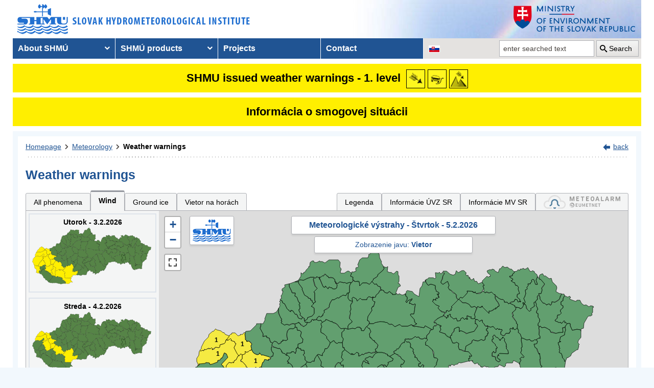

--- FILE ---
content_type: text/html; charset=utf-8
request_url: https://www.shmu.sk/en/?page=987&id=&d=2&jav=125&roll=BSK%7CTSK%7CKSK%7CZSK%7CNSK
body_size: 15221
content:
<!doctype html>
<html lang="en-US" class="no-js">
<head>
    <link rel="dns-prefetch" href="//www.googletagmanager.com">
    <link rel="dns-prefetch" href="//www.google-analytics.com">
    <link rel="dns-prefetch" href="//www.google.com">
    <link rel="dns-prefetch" href="//www.google.sk">
    <link rel="dns-prefetch" href="//stats.g.doubleclick.net">
    <link rel="dns-prefetch" href="//www.facebook.com">
    <link rel="dns-prefetch" href="//static.xx.fbcdn.net">
    <link rel="dns-prefetch" href="//connect.facebook.net">

    <link rel="preload" as="font" href="/assets/fonts/icomoon.ttf?bfmrgw" crossorigin="anonymous">
    <meta name="theme-color" content="#205493">

    <meta http-equiv="X-UA-Compatible" content="IE=edge">
    <meta http-equiv="content-type" content="text/html; charset=utf-8">
    <meta content="shmu, shmú, pocasie, počasie, meteo, hydrometerologický ústav, meteorologický ústav, predpoveď počasia, výstrahy, hydrologické povodňová aktivita, zrážky, dážď, povodne, dunaj, rieky a toky slovenska, meteorológia, hydrológia" name="keywords">
<meta content="Slovenský hydrometeorologický ústav, hydrologické a meteorologické predpovede a výstrahy, analýzy počasia, história počasia, emisie, kvalita ovzdušia" name="description">

    <link rel="icon" href="/favicon.ico" type="image/x-icon">
    <link rel="shortcut icon" href="/favicon.ico">
    <link rel="apple-touch-icon" sizes="180x180" href="/apple-touch-icon.png">

    <meta content="Slovenský hydrometeorologický ústav" name="author">
    <meta name="verify-v1" content="7kjxlmO1GexQ5A/Q+pq5zTRciBqyRdm5PrmkLD2UquE=">
    
    <meta name="author" content="Slovenský hydrometeorologický ústav">
    <meta name="copyright" content="Slovenský hydrometeorologický ústav">
    <meta property="fb:app_id" content="179204109293551">

    <link type="text/css" rel="stylesheet" href="/assets/js/vendor/cookieconsent-3.1.0/cookieconsent.css">
    <link type="text/css" rel="stylesheet" href="/assets/css/shmu.css?ver=202601300959">


        <title>Weather warnings - SHMÚ</title>

    <script>
        window.wn_lang = 'en';
        window.shmu_ver = '202601300959'
        
    </script>
    <script src="/assets/js/vendor/jquery-3.7.1.min.js"></script>
    <script src="/assets/js/shmu.js?ver=202601300959"></script>

    <script type="module" src="/assets/js/vendor/cookieconsent-3.1.0/cookieconsent-config.js"></script>

        <!-- Google Tag Manager -->
    <script type="text/plain"
            data-category="analytics"
            data-service="Google Analytics"
            >(function(w,d,s,l,i){w[l]=w[l]||[];w[l].push({'gtm.start':
                new Date().getTime(),event:'gtm.js'});var f=d.getElementsByTagName(s)[0],
            j=d.createElement(s),dl=l!='dataLayer'?'&l='+l:'';j.async=true;j.src=
            'https://www.googletagmanager.com/gtm.js?id='+i+dl;f.parentNode.insertBefore(j,f);
        })(window,document,'script','dataLayer','GTM-PJWC9CR');</script>
    <!-- End Google Tag Manager -->
    
</head>
<body>
<script type="text/plain"
        data-category="analytics"
        data-service="Facebook">
    window.fbAsyncInit = function() {
        FB.init({
            appId      : '179204109293551',
            xfbml      : true,
            version    : 'v5.0'
        });
        FB.AppEvents.logPageView();
    };

    (function(d, s, id){
        var js, fjs = d.getElementsByTagName(s)[0];
        if (d.getElementById(id)) {return;}
        js = d.createElement(s); js.id = id;
        js.src = "//connect.facebook.net/sk_SK/sdk.js";
        fjs.parentNode.insertBefore(js, fjs);
    }(document, 'script', 'facebook-jssdk'));
</script>

    <!-- Google Tag Manager (noscript) -->
    <noscript><iframe src="https://www.googletagmanager.com/ns.html?id=GTM-PJWC9CR"
                      height="0" width="0" style="display:none;visibility:hidden"></iframe></noscript>
    <!-- End Google Tag Manager (noscript) -->


<!--  CONTAINER begin ******************************************* -->
<div id="container">
<div class="unsupported-browser"></div>
<header>
        <div class="logo">
        <a title="Slovak hydrometeorological institute" tabindex="0" id="shmu-logo" href="?page=1"><img width="473" height="75" src="/img/shmu-logo-top-en.png" alt="Slovak hydrometeorological institute"></a>
    </div>
        <div class="kolaz img-8">
        <a href="https://www.minzp.sk/" tabindex="-1" rel="noopener" class="mzp-logo" target="_blank" title="Ministry of Environment of the Slovak Republic">
            <img src="/img/ministerstvo-zivotneho-prostredia-en.png" width="250" height="55" alt="Ministry of Environment of the Slovak Republic">
        </a>
    </div>
</header>
<nav class="main-nav" aria-label="Main navigation">
        <!-- CACHE [PAGE_TOPMENU_en] - ts:2026-02-03 10:09:10, generated: 5.668ms] -->
<ul id="menu" role="menubar" aria-label="Main navigation"><li class="has-submenu"  role="none"><a href="#!" aria-haspopup="true" aria-expanded="false" role="menuitem" tabindex="0">About SHMÚ</a><ul class="is-submenu" role="menu" aria-label="About SHMÚ"><li role="none"><a href="?page=1793" role="menuitem" tabindex="-1">About us</a></li><li role="none"><a href="http://www.shmu.sk//File/Organizational_structure_2016.pdf" role="menuitem" tabindex="-1">Organizational structure</a></li><li role="none"><a href="?page=2043" role="menuitem" tabindex="-1">Certifications</a></li><li role="none"><a href="?page=1715" role="menuitem" tabindex="-1">Other</a></li><li role="none"><a href="?page=2210" role="menuitem" tabindex="-1">Objednávanie prednášok a exkurzií na SHMÚ Bratislava</a></li></ul></li><li class="has-submenu"  role="none"><a href="#!" aria-haspopup="true" aria-expanded="false" role="menuitem" tabindex="-1">SHMÚ products</a><ul class="is-submenu" role="menu" aria-label="SHMÚ products"><li class="has-submenu"  role="none"><a href="#!" aria-haspopup="true" aria-expanded="false" role="menuitem" tabindex="-1">Meteorology</a><ul class="is-submenu" role="menu" aria-label="Meteorology"><li role="none"><a href="?page=987" role="menuitem" tabindex="-1">Weather warnings</a></li><li class="has-submenu"  role="none"><a href="#!" aria-haspopup="true" aria-expanded="false" role="menuitem" tabindex="-1">Weather</a><ul class="is-submenu" role="menu" aria-label="Weather"><li role="none"><a href="?page=59" role="menuitem" tabindex="-1">Slovakia</a></li><li role="none"><a href="?page=60" role="menuitem" tabindex="-1">Europe</a></li><li role="none"><a href="?page=980" role="menuitem" tabindex="-1">Surface pressure charts</a></li></ul></li><li class="has-submenu"  role="none"><a href="#!" aria-haspopup="true" aria-expanded="false" role="menuitem" tabindex="-1">Forecasts</a><ul class="is-submenu" role="menu" aria-label="Forecasts"><li role="none"><a href="?page=58" role="menuitem" tabindex="-1">Forecast for Slovakia</a></li><li role="none"><a href="?page=716" role="menuitem" tabindex="-1">Forecast for Europe</a></li></ul></li><li role="none"><a href="?page=1755" role="menuitem" tabindex="-1">System INCA</a></li><li class="has-submenu"  role="none"><a href="#!" aria-haspopup="true" aria-expanded="false" role="menuitem" tabindex="-1">ALADIN model</a><ul class="is-submenu" role="menu" aria-label="ALADIN model"><li role="none"><a href="?page=472" role="menuitem" tabindex="-1">ALADIN forecasts</a></li><li role="none"><a href="?page=769" role="menuitem" tabindex="-1">Meteogram</a></li><li role="none"><a href="?page=2199" role="menuitem" tabindex="-1">ALADIN Europe</a></li><li role="none"><a href="?page=473" role="menuitem" tabindex="-1">Temperature</a></li><li role="none"><a href="?page=474" role="menuitem" tabindex="-1">Wind</a></li><li role="none"><a href="?page=475" role="menuitem" tabindex="-1">Cloudiness</a></li><li role="none"><a href="?page=476" role="menuitem" tabindex="-1">Precipitation</a></li></ul></li><li class="has-submenu"  role="none"><a href="#!" aria-haspopup="true" aria-expanded="false" role="menuitem" tabindex="-1">ECMWF model</a><ul class="is-submenu" role="menu" aria-label="ECMWF model"><li role="none"><a href="?page=1186" role="menuitem" tabindex="-1">Meteogram</a></li><li role="none"><a href="?page=1184" role="menuitem" tabindex="-1">Epsgram</a></li></ul></li><li role="none"><a href="?page=2656" role="menuitem" tabindex="-1">Epsgram A-LAEF</a></li><li role="none"><a href="http://www.shmu.sk/produkty/nwp/alaef/" role="menuitem" tabindex="-1">A-LAEF maps</a></li><li role="none"><a href="?page=2322" role="menuitem" tabindex="-1">Radar images</a></li><li role="none"><a href="?page=66" role="menuitem" tabindex="-1">Satellite images</a></li><li class="has-submenu"  role="none"><a href="#!" aria-haspopup="true" aria-expanded="false" role="menuitem" tabindex="-1">Ozone report</a><ul class="is-submenu" role="menu" aria-label="Ozone report"><li role="none"><a href="?page=7" role="menuitem" tabindex="-1">Current ozone</a></li><li role="none"><a href="?page=2423" role="menuitem" tabindex="-1">Daily UV Index</a></li><li role="none"><a href="?page=2424" role="menuitem" tabindex="-1">UV index forecast</a></li></ul></li><li role="none"><a href="?page=68" role="menuitem" tabindex="-1">Snow information</a></li></ul></li><li class="has-submenu"  role="none"><a href="#!" aria-haspopup="true" aria-expanded="false" role="menuitem" tabindex="-1">Hydrology</a><ul class="is-submenu" role="menu" aria-label="Hydrology"><li class="has-submenu"  role="none"><a href="#!" aria-haspopup="true" aria-expanded="false" role="menuitem" tabindex="-1">Hydrological reports</a><ul class="is-submenu" role="menu" aria-label="Hydrological reports"><li role="none"><a href="?page=10" role="menuitem" tabindex="-1">Hydrological reports</a></li><li role="none"><a href="?page=110" role="menuitem" tabindex="-1">Daily hydrological report</a></li><li role="none"><a href="?page=111" role="menuitem" tabindex="-1">Hydrological forecasts</a></li><li role="none"><a href="?page=112" role="menuitem" tabindex="-1">Morava</a></li><li role="none"><a href="?page=2078" role="menuitem" tabindex="-1">Reporting for Hungary</a></li><li role="none"><a href="?page=113" role="menuitem" tabindex="-1">Water tourism and fishing</a></li><li role="none"><a href="?page=981" role="menuitem" tabindex="-1">Temperatures of water reservoirs</a></li><li role="none"><a href="?page=765" role="menuitem" tabindex="-1">Water gauge stations</a></li><li role="none"><a href="?page=838" role="menuitem" tabindex="-1">Total amount of precipitation</a></li><li role="none"><a href="?page=687" role="menuitem" tabindex="-1">Snow condition</a></li></ul></li><li class="has-submenu"  role="none"><a href="#!" aria-haspopup="true" aria-expanded="false" role="menuitem" tabindex="-1">Division Hydrological Service</a><ul class="is-submenu" role="menu" aria-label="Division Hydrological Service"><li role="none"><a href="?page=946" role="menuitem" tabindex="-1">Division Hydrological Service</a></li><li role="none"><a href="?page=948" role="menuitem" tabindex="-1">Department of Surface Water Quantity</a></li><li role="none"><a href="?page=1774" role="menuitem" tabindex="-1">Department of Surface Water Quality</a></li><li role="none"><a href="?page=949" role="menuitem" tabindex="-1">Department of Groundwater</a></li><li role="none"><a href="?page=2481" role="menuitem" tabindex="-1">Department of Quantity of Surface Water Banská Bystrica</a></li><li role="none"><a href="?page=2482" role="menuitem" tabindex="-1">Department of Quantity of Surface Water Košice</a></li><li role="none"><a href="?page=2483" role="menuitem" tabindex="-1">Department of Quantity of Surface Water Žilina</a></li></ul></li></ul></li><li class="has-submenu"  role="none"><a href="#!" aria-haspopup="true" aria-expanded="false" role="menuitem" tabindex="-1">Air quality</a><ul class="is-submenu" role="menu" aria-label="Air quality"><li role="none"><a href="?page=992" role="menuitem" tabindex="-1">Emissions</a></li><li role="none"><a href="?page=997" role="menuitem" tabindex="-1">Annual air quality reports</a></li><li role="none"><a href="?page=2381" role="menuitem" tabindex="-1">Monthly air qualitz reports</a></li><li class="has-submenu"  role="none"><a href="#!" aria-haspopup="true" aria-expanded="false" role="menuitem" tabindex="-1">Hourly concentration values - tables</a><ul class="is-submenu" role="menu" aria-label="Hourly concentration values - tables"><li role="none"><a href="?page=1&amp;id=oko_imis" role="menuitem" tabindex="-1">Pollutants</a></li><li role="none"><a href="?page=1&amp;id=oko_iko" role="menuitem" tabindex="-1">Air quality index</a></li></ul></li><li role="none"><a href="?page=2891" role="menuitem" tabindex="-1">CAMS</a></li><li role="none"><a href="?page=1&amp;id=oko_kriteria" role="menuitem" tabindex="-1">Concentration limit values</a></li><li class="has-submenu"  role="none"><a href="#!" aria-haspopup="true" aria-expanded="false" role="menuitem" tabindex="-1">National Air Quality Monitoring Network</a><ul class="is-submenu" role="menu" aria-label="National Air Quality Monitoring Network"><li role="none"><a href="?page=1&amp;id=oko_monit_siet" role="menuitem" tabindex="-1">Monitoring network and monitoring methods</a></li></ul></li><li class="has-submenu"  role="none"><a href="#!" aria-haspopup="true" aria-expanded="false" role="menuitem" tabindex="-1">Air quality assessments</a><ul class="is-submenu" role="menu" aria-label="Air quality assessments"><li role="none"><a href="?page=1&amp;id=oko_roc_s" role="menuitem" tabindex="-1">Annual reports</a></li><li role="none"><a href="?page=1&amp;id=oko_mes_s" role="menuitem" tabindex="-1">Monthly reports</a></li><li role="none"><a href="?page=996" role="menuitem" tabindex="-1">Methodologies, studies and analyses</a></li></ul></li><li class="has-submenu"  role="none"><a href="#!" aria-haspopup="true" aria-expanded="false" role="menuitem" tabindex="-1">Zones and agglomerations</a><ul class="is-submenu" role="menu" aria-label="Zones and agglomerations"><li role="none"><a href="?page=2186" role="menuitem" tabindex="-1">Air quality management areas</a></li><li role="none"><a href="?page=231" role="menuitem" tabindex="-1">Zones and agglomerations</a></li><li role="none"><a href="?page=2699" role="menuitem" tabindex="-1">Materials for air quality plans</a></li></ul></li><li class="has-submenu"  role="none"><a href="#!" aria-haspopup="true" aria-expanded="false" role="menuitem" tabindex="-1">Air quality modeling</a><ul class="is-submenu" role="menu" aria-label="Air quality modeling"><li role="none"><a href="?page=2665" role="menuitem" tabindex="-1">CALPUFF</a></li><li role="none"><a href="?page=2663" role="menuitem" tabindex="-1">CMAQ</a></li><li role="none"><a href="?page=2659" role="menuitem" tabindex="-1">RIO</a></li></ul></li><li role="none"><a href="?page=996" role="menuitem" tabindex="-1" target="_blank">Studies, analysis and other information</a></li><li role="none"><a href="?page=1&amp;id=oko_faq" role="menuitem" tabindex="-1">FAQs</a></li></ul></li><li class="has-submenu"  role="none"><a href="#!" aria-haspopup="true" aria-expanded="false" role="menuitem" tabindex="-1">Climatology</a><ul class="is-submenu" role="menu" aria-label="Climatology"><li role="none"><a href="?page=1798" role="menuitem" tabindex="-1">Climatological Service Dept.</a></li><li class="has-submenu"  role="none"><a href="#!" aria-haspopup="true" aria-expanded="false" role="menuitem" tabindex="-1">Climate of Slovakia</a><ul class="is-submenu" role="menu" aria-label="Climate of Slovakia"><li role="none"><a href="?page=1384" role="menuitem" tabindex="-1">Historical extremes   </a></li></ul></li><li role="none"><a href="?page=2932" role="menuitem" tabindex="-1">Station network</a></li><li role="none"><a href="?page=1613" role="menuitem" tabindex="-1">Bulletin Met.&Clim.</a></li><li role="none"><a href="?page=1553" role="menuitem" tabindex="-1">Climatological lexicon</a></li><li role="none"><a href="?page=1612" role="menuitem" tabindex="-1">Publications</a></li></ul></li><li role="none"><a href="?page=34" role="menuitem" tabindex="-1">Aeronautical MET Service</a></li></ul></li><li role="none"><a href="?page=569" role="menuitem" tabindex="-1">Projects</a></li><li role="none"><a href="?page=5" role="menuitem" tabindex="-1">Contact</a></li></ul>
<!-- /CACHE -->

    <ul id="lang-nav" aria-label="Changing the language version of the site">
                <li class="slovak">
            <a title="Change the language version of the page to SK" aria-label="Change the language version of the page to SK" href="/sk/?page=987&amp;id="><img src="/img/lang-sk.gif" width="22" height="14" alt="Change the language version of the page to SK"></a>
        </li>
    </ul>
    <form id="searchform" action="?" method="get">
        <p><input type="hidden" name="page" value="976">
            <label for="search">search</label>
            <input aria-labelledby="btn_search" type="text" id="search" placeholder="enter searched text" required name="q" value="">
            <button type="submit" id="btn_search">Search</button>
        </p>
    </form>
</nav>



<!-- CONTENT -->
<main id="content" tabindex="-1">
    <div class="warnings-banners">
<!-- CAHCE [PAGE_WARNINGS_BANNERS_en] - ts:2026-02-03 10:09:10, generated: 17.136ms] -->
<div class="vystrahy-banner warn_1"><a href="?page=987" title="Zobraziť meteorologické výstrahy"><span>SHMU issued weather warnings - 1. level</span> <img class="warn_img" src="/img/vystrahy/znacky/vietor1.png" width="37" height="37" title="1. level - Wind" alt="1. level - Wind" /><img class="warn_img" src="/img/vystrahy/znacky/poladovica1.png" width="37" height="37" title="1. level - Ground ice" alt="1. level - Ground ice" /><img class="warn_img" src="/img/vystrahy/znacky/vietornahorach1.png" width="37" height="37" title="1. level - Vietor na horách" alt="1. level - Vietor na horách" /></a></div>
<div class="vystrahy-banner warn_info"><a title="Zobraziť smogový varovný systém" href="?page=2264"><span>Informácia o smogovej situácii</span></a></div>
<!-- /CACHE --></div>
    <!-- MAINCONTENT -->
    <div id="maincontent">

            <div class="fullwidth">
<div id="breadcrumbs"><nav aria-label="Pozícia stránky"><ol><li><a href="?page=1" title="Homepage">Homepage</a></li><li><a href="?page=6" title="Meteorology">Meteorology</a></li><li><a href="?page=987" title="Weather warnings" aria-current="page">Weather warnings</a></li></ol></nav><div class="navig"><a href="javascript:history.go(-1);" title="back">back</a></div></div><section id="pcontent"><h1>Weather warnings</h1>
            <style type="text/css">
                .b-name {
                    color: #000;
                    font-size: 12px;
                    font-weight: bold;
                    white-space: nowrap;
                    text-align: center;
                    /* border: 1px solid black; */
                    line-height: 1;

                }
            </style>
<script>
    var d = [{'o':1013,'k':'HC','s':1},{'o':1022,'k':'LV','s':1},{'o':1030,'k':'MY','s':1},{'o':1031,'k':'NR','s':1},{'o':1037,'k':'PN','s':1},{'o':1050,'k':'SE','s':1},{'o':1051,'k':'SI','s':1},{'o':1061,'k':'TT','s':1}];
    var map_center = [48.788714, 19.496843];
    var map_zoom = 7.5;
</script>
<script src="/js/meteo/meteovystrahy.js?build=202601300959"></script>
<script>
    $( document ).ready(function( ) {
        map_init();
    });
</script>

<script src="/assets/js/vendor/leaflet-1.8.0/leaflet.js"></script>
<script src="/assets/js/vendor/leaflet-1.8.0/leaflet.ajax.min.js"></script>
<script src="/assets/js/vendor/leaflet-1.8.0/Leaflet.Control.Custom.js"></script>
<script src="/assets/js/vendor/leaflet-1.8.0/leaflet-svg-shape-markers.min.js"></script>
<script src="/assets/js/vendor/leaflet-fullscreen/Leaflet.fullscreen.min.js"></script>
<link type="text/css" rel="stylesheet" href="/assets/js/vendor/leaflet-1.8.0/leaflet.css" />
<link type="text/css" rel="stylesheet" href="/assets/js/vendor/leaflet-fullscreen/leaflet.fullscreen.css" />

<div class="clearfix mb-2" id="tabs"></div><div class="form-panel-tabs" role="tablist"><a role="tab" class="" href="?page=987&amp;id=&amp;d=2&amp;roll=BSK%7CTSK%7CKSK%7CZSK%7CNSK#tabs" aria-selected="false" title="All phenomena">All phenomena</a><a role="tab" class="selected" href="?page=987&amp;id=&amp;d=2&amp;jav=125&amp;roll=BSK%7CTSK%7CKSK%7CZSK%7CNSK#tabs" aria-selected="true" title="Wind">Wind</a><a role="tab" class="" href="?page=987&amp;id=&amp;d=2&amp;jav=127&amp;roll=BSK%7CTSK%7CKSK%7CZSK%7CNSK#tabs" aria-selected="false" title="Ground ice">Ground ice</a><a role="tab" class="" href="?page=987&amp;id=&amp;d=2&amp;jav=161&amp;roll=BSK%7CTSK%7CKSK%7CZSK%7CNSK#tabs" aria-selected="false" title="Vietor na horách">Vietor na horách</a><a role="tab"  href="javascript:void(0);" onclick=" popUpWH('/popups/meteo/vystrahy_legenda.php?page=987&amp;lang=en',950,650)" class="ml-auto">Legenda</a><a role="tab" href="?page=2691">Informácie ÚVZ SR</a><a role="tab" href="?page=2934">Informácie MV SR</a><a role="tab" href="https://www.meteoalarm.org" target="_blank"><img width="150" class="mb-1" src="/Image/DMS/Vystrahy/meteoalarm2021.svg" alt="Meteoalarm"  /></a></div><div class="v-map-wrapper">
<div class="v-small-maps">
<script> var v_small_map_meteo_vystrahy_data = []; </script>
<div class="v-small-map ">
    <a class="v-small-map--vystraha-mapa-link" title="Utorok - 3.2.2026" href="?page=987&amp;id=&amp;d=0&amp;jav=125&amp;roll=BSK%7CTSK%7CKSK%7CZSK%7CNSK#tabs"></a>
    <div class="v-small-map--title">Utorok - 3.2.2026</div>
    <img src="/img/loading2.gif" class="v-small-map--vystraha-loader" id="vmeteo-loader-0" alt="Načítavam údaje...">
            <object onload="onload_meteo_warnings_small_map(0)" type="image/svg+xml" data="/img/svg/meteo_vystrahy_mapa.svg" data-day="0" id="v-meteo-mapa-svg-0">
                Váš prehliadač nepodporuje zobrazovanie SVG 
            </object>
            <script>
                v_small_map_meteo_vystrahy_data[0] = [{'o':1013,'k':'HC','s':1},{'o':1061,'k':'TT','s':1},{'o':1036,'k':'PK','s':1},{'o':1022,'k':'LV','s':1},{'o':1051,'k':'SI','s':1},{'o':1050,'k':'SE','s':1},{'o':1031,'k':'NR','s':1},{'o':1037,'k':'PN','s':1},{'o':1030,'k':'MY','s':1},{'o':1026,'k':'MA','s':1},{'o':1033,'k':'NZ','s':1},{'o':1072,'k':'SA','s':1},{'o':1011,'k':'GA','s':1},{'o':1004,'k':'BA','s':1}];

            </script>
</div>
<div class="v-small-map ">
    <a class="v-small-map--vystraha-mapa-link" title="Streda - 4.2.2026" href="?page=987&amp;id=&amp;d=1&amp;jav=125&amp;roll=BSK%7CTSK%7CKSK%7CZSK%7CNSK#tabs"></a>
    <div class="v-small-map--title">Streda - 4.2.2026</div>
    <img src="/img/loading2.gif" class="v-small-map--vystraha-loader" id="vmeteo-loader-1" alt="Načítavam údaje...">
            <object onload="onload_meteo_warnings_small_map(1)" type="image/svg+xml" data="/img/svg/meteo_vystrahy_mapa.svg" data-day="1" id="v-meteo-mapa-svg-1">
                Váš prehliadač nepodporuje zobrazovanie SVG 
            </object>
            <script>
                v_small_map_meteo_vystrahy_data[1] = [{'o':1013,'k':'HC','s':1},{'o':1061,'k':'TT','s':1},{'o':1022,'k':'LV','s':1},{'o':1051,'k':'SI','s':1},{'o':1050,'k':'SE','s':1},{'o':1031,'k':'NR','s':1},{'o':1037,'k':'PN','s':1},{'o':1030,'k':'MY','s':1}];

            </script>
</div>
<div class="v-small-map selected">
    <a class="v-small-map--vystraha-mapa-link" title="Štvrtok - 5.2.2026" href="?page=987&amp;id=&amp;d=2&amp;jav=125&amp;roll=BSK%7CTSK%7CKSK%7CZSK%7CNSK#tabs"></a>
    <div class="v-small-map--title">Štvrtok - 5.2.2026</div>
    <img src="/img/loading2.gif" class="v-small-map--vystraha-loader" id="vmeteo-loader-2" alt="Načítavam údaje...">
            <object onload="onload_meteo_warnings_small_map(2)" type="image/svg+xml" data="/img/svg/meteo_vystrahy_mapa.svg" data-day="2" id="v-meteo-mapa-svg-2">
                Váš prehliadač nepodporuje zobrazovanie SVG 
            </object>
            <script>
                v_small_map_meteo_vystrahy_data[2] = [{'o':1013,'k':'HC','s':1},{'o':1061,'k':'TT','s':1},{'o':1022,'k':'LV','s':1},{'o':1051,'k':'SI','s':1},{'o':1050,'k':'SE','s':1},{'o':1031,'k':'NR','s':1},{'o':1037,'k':'PN','s':1},{'o':1030,'k':'MY','s':1}];

            </script>
</div></div><div class="v-map"><div id="i_map" class="ms_map m-0 h-500 position-relative">
    <div class="v-map-title">Meteorologické výstrahy - Štvrtok - 5.2.2026</div>
    <div class="v-map-subtitle">
            Zobrazenie javu: <strong>Vietor</strong>
            </div>
    <div class="v-map-logo">
        <img src="/img/shmu-logo-small.png" width="75" height="45" alt="SHMÚ" />
    </div>
    <div class="v-map-legenda">
        <img src="/img/vystrahy2/legenda_bez2.png" width="138" height="57" alt="Legenda" />
    </div>
    <div class="v-map-updated">
        Aktualizované: 3.2.2026 09:16<br>
        Najbližšia aktualizácia najneskôr: 3.2.2026 12:00
    </div>
</div></div></div><script>
            //<![CDATA[

            HINTS_ITEMS = {  'HC':'<h3 class="m-0">Region: Hlohovec<\/h3><div class="clearfix"><\/div><img class="fl warn_img mr-2"  src="/img/vystrahy/znacky/vietor1.png" alt="" \/>Event: <strong>Wind<\/strong>&nbsp;&nbsp;&nbsp;&nbsp;Level: <strong>1.<\/strong><br>Wind: <strong>18 - 20 m/s<\/strong><div class="clearfix"><\/div>Event duration: <strong>od 4.2.2026 18:00 do 5.2.2026 06:00<\/strong><div class="clearfix"><\/div><hr class="border grey" /><div><em>Pre podrobnejšie informácie kliknite na okres<\/em><\/div>',

 'LV':'<h3 class="m-0">Region: Levice<\/h3><div class="clearfix"><\/div><img class="fl warn_img mr-2"  src="/img/vystrahy/znacky/vietor1.png" alt="" \/>Event: <strong>Wind<\/strong>&nbsp;&nbsp;&nbsp;&nbsp;Level: <strong>1.<\/strong><br>Wind: <strong>18 - 20 m/s<\/strong><div class="clearfix"><\/div>Event duration: <strong>od 4.2.2026 18:00 do 5.2.2026 06:00<\/strong><div class="clearfix"><\/div><hr class="border grey" /><div><em>Pre podrobnejšie informácie kliknite na okres<\/em><\/div>',

 'MY':'<h3 class="m-0">Region: Myjava<\/h3><div class="clearfix"><\/div><img class="fl warn_img mr-2"  src="/img/vystrahy/znacky/vietor1.png" alt="" \/>Event: <strong>Wind<\/strong>&nbsp;&nbsp;&nbsp;&nbsp;Level: <strong>1.<\/strong><br>Wind: <strong>18 - 20 m/s<\/strong><div class="clearfix"><\/div>Event duration: <strong>od 4.2.2026 18:00 do 5.2.2026 06:00<\/strong><div class="clearfix"><\/div><hr class="border grey" /><div><em>Pre podrobnejšie informácie kliknite na okres<\/em><\/div>',

 'NR':'<h3 class="m-0">Region: Nitra<\/h3><div class="clearfix"><\/div><img class="fl warn_img mr-2"  src="/img/vystrahy/znacky/vietor1.png" alt="" \/>Event: <strong>Wind<\/strong>&nbsp;&nbsp;&nbsp;&nbsp;Level: <strong>1.<\/strong><br>Wind: <strong>18 - 20 m/s<\/strong><div class="clearfix"><\/div>Event duration: <strong>od 4.2.2026 18:00 do 5.2.2026 06:00<\/strong><div class="clearfix"><\/div><hr class="border grey" /><div><em>Pre podrobnejšie informácie kliknite na okres<\/em><\/div>',

 'PN':'<h3 class="m-0">Region: Piešťany<\/h3><div class="clearfix"><\/div><img class="fl warn_img mr-2"  src="/img/vystrahy/znacky/vietor1.png" alt="" \/>Event: <strong>Wind<\/strong>&nbsp;&nbsp;&nbsp;&nbsp;Level: <strong>1.<\/strong><br>Wind: <strong>18 - 20 m/s<\/strong><div class="clearfix"><\/div>Event duration: <strong>od 4.2.2026 18:00 do 5.2.2026 06:00<\/strong><div class="clearfix"><\/div><hr class="border grey" /><div><em>Pre podrobnejšie informácie kliknite na okres<\/em><\/div>',

 'SE':'<h3 class="m-0">Region: Senica<\/h3><div class="clearfix"><\/div><img class="fl warn_img mr-2"  src="/img/vystrahy/znacky/vietor1.png" alt="" \/>Event: <strong>Wind<\/strong>&nbsp;&nbsp;&nbsp;&nbsp;Level: <strong>1.<\/strong><br>Wind: <strong>18 - 20 m/s<\/strong><div class="clearfix"><\/div>Event duration: <strong>od 4.2.2026 18:00 do 5.2.2026 06:00<\/strong><div class="clearfix"><\/div><hr class="border grey" /><div><em>Pre podrobnejšie informácie kliknite na okres<\/em><\/div>',

 'SI':'<h3 class="m-0">Region: Skalica<\/h3><div class="clearfix"><\/div><img class="fl warn_img mr-2"  src="/img/vystrahy/znacky/vietor1.png" alt="" \/>Event: <strong>Wind<\/strong>&nbsp;&nbsp;&nbsp;&nbsp;Level: <strong>1.<\/strong><br>Wind: <strong>18 - 20 m/s<\/strong><div class="clearfix"><\/div>Event duration: <strong>od 4.2.2026 18:00 do 5.2.2026 06:00<\/strong><div class="clearfix"><\/div><hr class="border grey" /><div><em>Pre podrobnejšie informácie kliknite na okres<\/em><\/div>',

 'TT':'<h3 class="m-0">Region: Trnava<\/h3><div class="clearfix"><\/div><img class="fl warn_img mr-2"  src="/img/vystrahy/znacky/vietor1.png" alt="" \/>Event: <strong>Wind<\/strong>&nbsp;&nbsp;&nbsp;&nbsp;Level: <strong>1.<\/strong><br>Wind: <strong>18 - 20 m/s<\/strong><div class="clearfix"><\/div>Event duration: <strong>od 4.2.2026 18:00 do 5.2.2026 06:00<\/strong><div class="clearfix"><\/div><hr class="border grey" /><div><em>Pre podrobnejšie informácie kliknite na okres<\/em><\/div>'}

            var t = null;
            function TooltipText(cid) {
                var tbox=null;
                tbox = HINTS_ITEMS[cid];
                if (tbox==null) {
                    tbox = 'Újade nie sú k dispozícii';
                }
                    return '<div class="tipmessage_warn">' + tbox + '<\/div>';
            }

            function load_table(region) {
                if (region.length > 0) {
                    popUpWH("/popups/meteo/vystrahy.php?region=" + region + "&page=987" + "&idw=1770106567#20260205",950,650);
                }
            }
            
            
            //]]>
            </script>
            <table class="dynamictable v-table" id="table"><caption class="mb-1">Tabuľkové zobrazenie výstrah pre jav: Vietor</caption><thead><tr>
<th id="h_region" colspan="2">Area</th>
<th id="h_jav">Event</th>
<th id="h_stupne" colspan="24">Levels in hourly increments</th>
</tr><tr><th class="text-center w50" id="f"><a href="?page=987&amp;id=&amp;d=2&amp;jav=125&amp;roll=BSK%7CBBSK%7CTSK%7CKSK%7CNSK%7CTTSK%7CPSK%7CZSK#f" class="text-decoration-none"><i class="icon-plus"></i></a> <a href="?page=987&amp;id=&amp;d=2&amp;jav=125#f" class="text-decoration-none"><i class="icon-minus"></i></a></th><th>&nbsp;</th><th>&nbsp;</th><th class="d-h td-sx">0</th><th class="d-h td-sx">1</th><th class="d-h td-sx">2</th><th class="d-h td-sx">3</th><th class="d-h td-sx">4</th><th class="d-h td-sx">5</th><th class="d-h td-sx">6</th><th class="d-h td-sx">7</th><th class="d-h td-sx">8</th><th class="d-h td-sx">9</th><th class="d-h td-sx">10</th><th class="d-h td-sx">11</th><th class="d-h td-sx">12</th><th class="d-h td-sx">13</th><th class="d-h td-sx">14</th><th class="d-h td-sx">15</th><th class="d-h td-sx">16</th><th class="d-h td-sx">17</th><th class="d-h td-sx">18</th><th class="d-h td-sx">19</th><th class="d-h td-sx">20</th><th class="d-h td-sx">21</th><th class="d-h td-sx">22</th><th class="d-h td-sx">23</th></tr></thead><tr><td class="text-center"><a href="?page=987&amp;id=&amp;d=2&amp;jav=125&amp;roll=TSK%7CKSK%7CZSK%7CNSK#BSK" class="text-decoration-none" title="Schovanie detailu regiónu: Bratislavský kraj"><i class="icon icon-minus"></i></a></td>
    <td class="pl-2 text-nowrap" headers="h_region" id="BSK"><strong>Bratislavský kraj</strong></td><td headers="h_jav" class="text-right pr-1 pt-0 pb-0 vertical-align-middle text-nowrap td-sx">&nbsp;</td><td title="Bratislavský kraj o 0:00 hod. - bez výstrah" class="warn_0 text-center td-sx">0</td><td title="Bratislavský kraj o 1:00 hod. - bez výstrah" class="warn_0 text-center td-sx">0</td><td title="Bratislavský kraj o 2:00 hod. - bez výstrah" class="warn_0 text-center td-sx">0</td><td title="Bratislavský kraj o 3:00 hod. - bez výstrah" class="warn_0 text-center td-sx">0</td><td title="Bratislavský kraj o 4:00 hod. - bez výstrah" class="warn_0 text-center td-sx">0</td><td title="Bratislavský kraj o 5:00 hod. - bez výstrah" class="warn_0 text-center td-sx">0</td><td title="Bratislavský kraj o 6:00 hod. - bez výstrah" class="warn_0 text-center td-sx">0</td><td title="Bratislavský kraj o 7:00 hod. - bez výstrah" class="warn_0 text-center td-sx">0</td><td title="Bratislavský kraj o 8:00 hod. - bez výstrah" class="warn_0 text-center td-sx">0</td><td title="Bratislavský kraj o 9:00 hod. - bez výstrah" class="warn_0 text-center td-sx">0</td><td title="Bratislavský kraj o 10:00 hod. - bez výstrah" class="warn_0 text-center td-sx">0</td><td title="Bratislavský kraj o 11:00 hod. - bez výstrah" class="warn_0 text-center td-sx">0</td><td title="Bratislavský kraj o 12:00 hod. - bez výstrah" class="warn_0 text-center td-sx">0</td><td title="Bratislavský kraj o 13:00 hod. - bez výstrah" class="warn_0 text-center td-sx">0</td><td title="Bratislavský kraj o 14:00 hod. - bez výstrah" class="warn_0 text-center td-sx">0</td><td title="Bratislavský kraj o 15:00 hod. - bez výstrah" class="warn_0 text-center td-sx">0</td><td title="Bratislavský kraj o 16:00 hod. - bez výstrah" class="warn_0 text-center td-sx">0</td><td title="Bratislavský kraj o 17:00 hod. - bez výstrah" class="warn_0 text-center td-sx">0</td><td title="Bratislavský kraj o 18:00 hod. - bez výstrah" class="warn_0 text-center td-sx">0</td><td title="Bratislavský kraj o 19:00 hod. - bez výstrah" class="warn_0 text-center td-sx">0</td><td title="Bratislavský kraj o 20:00 hod. - bez výstrah" class="warn_0 text-center td-sx">0</td><td title="Bratislavský kraj o 21:00 hod. - bez výstrah" class="warn_0 text-center td-sx">0</td><td title="Bratislavský kraj o 22:00 hod. - bez výstrah" class="warn_0 text-center td-sx">0</td><td title="Bratislavský kraj o 23:00 hod. - bez výstrah" class="warn_0 text-center td-sx">0</td></tr><tr><td>&nbsp;</td><td class="pl5">Bratislava</td><td class="text-right pr-1 pt-0 pb-0 vertical-align-middle text-nowrap td-sx">&nbsp;</td><td title="Bratislava o 0:00 hod. - bez výstrah" class="warn_0 text-center td-sx">0</td><td title="Bratislava o 1:00 hod. - bez výstrah" class="warn_0 text-center td-sx">0</td><td title="Bratislava o 2:00 hod. - bez výstrah" class="warn_0 text-center td-sx">0</td><td title="Bratislava o 3:00 hod. - bez výstrah" class="warn_0 text-center td-sx">0</td><td title="Bratislava o 4:00 hod. - bez výstrah" class="warn_0 text-center td-sx">0</td><td title="Bratislava o 5:00 hod. - bez výstrah" class="warn_0 text-center td-sx">0</td><td title="Bratislava o 6:00 hod. - bez výstrah" class="warn_0 text-center td-sx">0</td><td title="Bratislava o 7:00 hod. - bez výstrah" class="warn_0 text-center td-sx">0</td><td title="Bratislava o 8:00 hod. - bez výstrah" class="warn_0 text-center td-sx">0</td><td title="Bratislava o 9:00 hod. - bez výstrah" class="warn_0 text-center td-sx">0</td><td title="Bratislava o 10:00 hod. - bez výstrah" class="warn_0 text-center td-sx">0</td><td title="Bratislava o 11:00 hod. - bez výstrah" class="warn_0 text-center td-sx">0</td><td title="Bratislava o 12:00 hod. - bez výstrah" class="warn_0 text-center td-sx">0</td><td title="Bratislava o 13:00 hod. - bez výstrah" class="warn_0 text-center td-sx">0</td><td title="Bratislava o 14:00 hod. - bez výstrah" class="warn_0 text-center td-sx">0</td><td title="Bratislava o 15:00 hod. - bez výstrah" class="warn_0 text-center td-sx">0</td><td title="Bratislava o 16:00 hod. - bez výstrah" class="warn_0 text-center td-sx">0</td><td title="Bratislava o 17:00 hod. - bez výstrah" class="warn_0 text-center td-sx">0</td><td title="Bratislava o 18:00 hod. - bez výstrah" class="warn_0 text-center td-sx">0</td><td title="Bratislava o 19:00 hod. - bez výstrah" class="warn_0 text-center td-sx">0</td><td title="Bratislava o 20:00 hod. - bez výstrah" class="warn_0 text-center td-sx">0</td><td title="Bratislava o 21:00 hod. - bez výstrah" class="warn_0 text-center td-sx">0</td><td title="Bratislava o 22:00 hod. - bez výstrah" class="warn_0 text-center td-sx">0</td><td title="Bratislava o 23:00 hod. - bez výstrah" class="warn_0 text-center td-sx">0</td></tr><tr class="second"><td>&nbsp;</td><td class="pl5">Malacky</td><td class="text-right pr-1 pt-0 pb-0 vertical-align-middle text-nowrap td-sx">&nbsp;</td><td title="Malacky o 0:00 hod. - bez výstrah" class="warn_0 text-center td-sx">0</td><td title="Malacky o 1:00 hod. - bez výstrah" class="warn_0 text-center td-sx">0</td><td title="Malacky o 2:00 hod. - bez výstrah" class="warn_0 text-center td-sx">0</td><td title="Malacky o 3:00 hod. - bez výstrah" class="warn_0 text-center td-sx">0</td><td title="Malacky o 4:00 hod. - bez výstrah" class="warn_0 text-center td-sx">0</td><td title="Malacky o 5:00 hod. - bez výstrah" class="warn_0 text-center td-sx">0</td><td title="Malacky o 6:00 hod. - bez výstrah" class="warn_0 text-center td-sx">0</td><td title="Malacky o 7:00 hod. - bez výstrah" class="warn_0 text-center td-sx">0</td><td title="Malacky o 8:00 hod. - bez výstrah" class="warn_0 text-center td-sx">0</td><td title="Malacky o 9:00 hod. - bez výstrah" class="warn_0 text-center td-sx">0</td><td title="Malacky o 10:00 hod. - bez výstrah" class="warn_0 text-center td-sx">0</td><td title="Malacky o 11:00 hod. - bez výstrah" class="warn_0 text-center td-sx">0</td><td title="Malacky o 12:00 hod. - bez výstrah" class="warn_0 text-center td-sx">0</td><td title="Malacky o 13:00 hod. - bez výstrah" class="warn_0 text-center td-sx">0</td><td title="Malacky o 14:00 hod. - bez výstrah" class="warn_0 text-center td-sx">0</td><td title="Malacky o 15:00 hod. - bez výstrah" class="warn_0 text-center td-sx">0</td><td title="Malacky o 16:00 hod. - bez výstrah" class="warn_0 text-center td-sx">0</td><td title="Malacky o 17:00 hod. - bez výstrah" class="warn_0 text-center td-sx">0</td><td title="Malacky o 18:00 hod. - bez výstrah" class="warn_0 text-center td-sx">0</td><td title="Malacky o 19:00 hod. - bez výstrah" class="warn_0 text-center td-sx">0</td><td title="Malacky o 20:00 hod. - bez výstrah" class="warn_0 text-center td-sx">0</td><td title="Malacky o 21:00 hod. - bez výstrah" class="warn_0 text-center td-sx">0</td><td title="Malacky o 22:00 hod. - bez výstrah" class="warn_0 text-center td-sx">0</td><td title="Malacky o 23:00 hod. - bez výstrah" class="warn_0 text-center td-sx">0</td></tr><tr><td>&nbsp;</td><td class="pl5">Pezinok</td><td class="text-right pr-1 pt-0 pb-0 vertical-align-middle text-nowrap td-sx">&nbsp;</td><td title="Pezinok o 0:00 hod. - bez výstrah" class="warn_0 text-center td-sx">0</td><td title="Pezinok o 1:00 hod. - bez výstrah" class="warn_0 text-center td-sx">0</td><td title="Pezinok o 2:00 hod. - bez výstrah" class="warn_0 text-center td-sx">0</td><td title="Pezinok o 3:00 hod. - bez výstrah" class="warn_0 text-center td-sx">0</td><td title="Pezinok o 4:00 hod. - bez výstrah" class="warn_0 text-center td-sx">0</td><td title="Pezinok o 5:00 hod. - bez výstrah" class="warn_0 text-center td-sx">0</td><td title="Pezinok o 6:00 hod. - bez výstrah" class="warn_0 text-center td-sx">0</td><td title="Pezinok o 7:00 hod. - bez výstrah" class="warn_0 text-center td-sx">0</td><td title="Pezinok o 8:00 hod. - bez výstrah" class="warn_0 text-center td-sx">0</td><td title="Pezinok o 9:00 hod. - bez výstrah" class="warn_0 text-center td-sx">0</td><td title="Pezinok o 10:00 hod. - bez výstrah" class="warn_0 text-center td-sx">0</td><td title="Pezinok o 11:00 hod. - bez výstrah" class="warn_0 text-center td-sx">0</td><td title="Pezinok o 12:00 hod. - bez výstrah" class="warn_0 text-center td-sx">0</td><td title="Pezinok o 13:00 hod. - bez výstrah" class="warn_0 text-center td-sx">0</td><td title="Pezinok o 14:00 hod. - bez výstrah" class="warn_0 text-center td-sx">0</td><td title="Pezinok o 15:00 hod. - bez výstrah" class="warn_0 text-center td-sx">0</td><td title="Pezinok o 16:00 hod. - bez výstrah" class="warn_0 text-center td-sx">0</td><td title="Pezinok o 17:00 hod. - bez výstrah" class="warn_0 text-center td-sx">0</td><td title="Pezinok o 18:00 hod. - bez výstrah" class="warn_0 text-center td-sx">0</td><td title="Pezinok o 19:00 hod. - bez výstrah" class="warn_0 text-center td-sx">0</td><td title="Pezinok o 20:00 hod. - bez výstrah" class="warn_0 text-center td-sx">0</td><td title="Pezinok o 21:00 hod. - bez výstrah" class="warn_0 text-center td-sx">0</td><td title="Pezinok o 22:00 hod. - bez výstrah" class="warn_0 text-center td-sx">0</td><td title="Pezinok o 23:00 hod. - bez výstrah" class="warn_0 text-center td-sx">0</td></tr><tr class="second" style="border-bottom:2px solid #aaa;"><td>&nbsp;</td><td class="pl5">Senec</td><td class="text-right pr-1 pt-0 pb-0 vertical-align-middle text-nowrap td-sx">&nbsp;</td><td title="Senec o 0:00 hod. - bez výstrah" class="warn_0 text-center td-sx">0</td><td title="Senec o 1:00 hod. - bez výstrah" class="warn_0 text-center td-sx">0</td><td title="Senec o 2:00 hod. - bez výstrah" class="warn_0 text-center td-sx">0</td><td title="Senec o 3:00 hod. - bez výstrah" class="warn_0 text-center td-sx">0</td><td title="Senec o 4:00 hod. - bez výstrah" class="warn_0 text-center td-sx">0</td><td title="Senec o 5:00 hod. - bez výstrah" class="warn_0 text-center td-sx">0</td><td title="Senec o 6:00 hod. - bez výstrah" class="warn_0 text-center td-sx">0</td><td title="Senec o 7:00 hod. - bez výstrah" class="warn_0 text-center td-sx">0</td><td title="Senec o 8:00 hod. - bez výstrah" class="warn_0 text-center td-sx">0</td><td title="Senec o 9:00 hod. - bez výstrah" class="warn_0 text-center td-sx">0</td><td title="Senec o 10:00 hod. - bez výstrah" class="warn_0 text-center td-sx">0</td><td title="Senec o 11:00 hod. - bez výstrah" class="warn_0 text-center td-sx">0</td><td title="Senec o 12:00 hod. - bez výstrah" class="warn_0 text-center td-sx">0</td><td title="Senec o 13:00 hod. - bez výstrah" class="warn_0 text-center td-sx">0</td><td title="Senec o 14:00 hod. - bez výstrah" class="warn_0 text-center td-sx">0</td><td title="Senec o 15:00 hod. - bez výstrah" class="warn_0 text-center td-sx">0</td><td title="Senec o 16:00 hod. - bez výstrah" class="warn_0 text-center td-sx">0</td><td title="Senec o 17:00 hod. - bez výstrah" class="warn_0 text-center td-sx">0</td><td title="Senec o 18:00 hod. - bez výstrah" class="warn_0 text-center td-sx">0</td><td title="Senec o 19:00 hod. - bez výstrah" class="warn_0 text-center td-sx">0</td><td title="Senec o 20:00 hod. - bez výstrah" class="warn_0 text-center td-sx">0</td><td title="Senec o 21:00 hod. - bez výstrah" class="warn_0 text-center td-sx">0</td><td title="Senec o 22:00 hod. - bez výstrah" class="warn_0 text-center td-sx">0</td><td title="Senec o 23:00 hod. - bez výstrah" class="warn_0 text-center td-sx">0</td></tr><tr><td class="text-center"><a href="?page=987&amp;id=&amp;d=2&amp;jav=125&amp;roll=BSK%7CTSK%7CKSK%7CZSK%7CNSK%7CBBSK#BBSK" class="text-decoration-none" title="Zobrazenie detailu regiónu: Banskobystrický kraj"><i class="icon icon-plus"></i></a></td>
    <td class="pl-2 text-nowrap" headers="h_region" id="BBSK"><strong>Banskobystrický kraj</strong></td><td headers="h_jav" class="text-right pr-1 pt-0 pb-0 vertical-align-middle text-nowrap td-sx">&nbsp;</td><td title="Banskobystrický kraj o 0:00 hod. - bez výstrah" class="warn_0 text-center td-sx">0</td><td title="Banskobystrický kraj o 1:00 hod. - bez výstrah" class="warn_0 text-center td-sx">0</td><td title="Banskobystrický kraj o 2:00 hod. - bez výstrah" class="warn_0 text-center td-sx">0</td><td title="Banskobystrický kraj o 3:00 hod. - bez výstrah" class="warn_0 text-center td-sx">0</td><td title="Banskobystrický kraj o 4:00 hod. - bez výstrah" class="warn_0 text-center td-sx">0</td><td title="Banskobystrický kraj o 5:00 hod. - bez výstrah" class="warn_0 text-center td-sx">0</td><td title="Banskobystrický kraj o 6:00 hod. - bez výstrah" class="warn_0 text-center td-sx">0</td><td title="Banskobystrický kraj o 7:00 hod. - bez výstrah" class="warn_0 text-center td-sx">0</td><td title="Banskobystrický kraj o 8:00 hod. - bez výstrah" class="warn_0 text-center td-sx">0</td><td title="Banskobystrický kraj o 9:00 hod. - bez výstrah" class="warn_0 text-center td-sx">0</td><td title="Banskobystrický kraj o 10:00 hod. - bez výstrah" class="warn_0 text-center td-sx">0</td><td title="Banskobystrický kraj o 11:00 hod. - bez výstrah" class="warn_0 text-center td-sx">0</td><td title="Banskobystrický kraj o 12:00 hod. - bez výstrah" class="warn_0 text-center td-sx">0</td><td title="Banskobystrický kraj o 13:00 hod. - bez výstrah" class="warn_0 text-center td-sx">0</td><td title="Banskobystrický kraj o 14:00 hod. - bez výstrah" class="warn_0 text-center td-sx">0</td><td title="Banskobystrický kraj o 15:00 hod. - bez výstrah" class="warn_0 text-center td-sx">0</td><td title="Banskobystrický kraj o 16:00 hod. - bez výstrah" class="warn_0 text-center td-sx">0</td><td title="Banskobystrický kraj o 17:00 hod. - bez výstrah" class="warn_0 text-center td-sx">0</td><td title="Banskobystrický kraj o 18:00 hod. - bez výstrah" class="warn_0 text-center td-sx">0</td><td title="Banskobystrický kraj o 19:00 hod. - bez výstrah" class="warn_0 text-center td-sx">0</td><td title="Banskobystrický kraj o 20:00 hod. - bez výstrah" class="warn_0 text-center td-sx">0</td><td title="Banskobystrický kraj o 21:00 hod. - bez výstrah" class="warn_0 text-center td-sx">0</td><td title="Banskobystrický kraj o 22:00 hod. - bez výstrah" class="warn_0 text-center td-sx">0</td><td title="Banskobystrický kraj o 23:00 hod. - bez výstrah" class="warn_0 text-center td-sx">0</td></tr><tr><td class="text-center"><a href="?page=987&amp;id=&amp;d=2&amp;jav=125&amp;roll=BSK%7CKSK%7CZSK%7CNSK#TSK" class="text-decoration-none" title="Schovanie detailu regiónu: Trenčiansky kraj"><i class="icon icon-minus"></i></a></td>
    <td class="pl-2 text-nowrap" headers="h_region" id="TSK"><strong>Trenčiansky kraj</strong></td><td headers="h_jav" class="text-right pr-1 pt-0 pb-0 vertical-align-middle text-nowrap td-sx"><img class="warn_img_small" src="/img/vystrahy/znacky/vietor1.png" width="24" height="24" alt="Wind" title="Wind"  /></td><td title="Trenčiansky kraj o 0:00 hod. - 1. stupeň" class="warn_1 text-center td-sx">1</td><td title="Trenčiansky kraj o 1:00 hod. - 1. stupeň" class="warn_1 text-center td-sx">1</td><td title="Trenčiansky kraj o 2:00 hod. - 1. stupeň" class="warn_1 text-center td-sx">1</td><td title="Trenčiansky kraj o 3:00 hod. - 1. stupeň" class="warn_1 text-center td-sx">1</td><td title="Trenčiansky kraj o 4:00 hod. - 1. stupeň" class="warn_1 text-center td-sx">1</td><td title="Trenčiansky kraj o 5:00 hod. - 1. stupeň" class="warn_1 text-center td-sx">1</td><td title="Trenčiansky kraj o 6:00 hod. - bez výstrah" class="warn_0 text-center td-sx">0</td><td title="Trenčiansky kraj o 7:00 hod. - bez výstrah" class="warn_0 text-center td-sx">0</td><td title="Trenčiansky kraj o 8:00 hod. - bez výstrah" class="warn_0 text-center td-sx">0</td><td title="Trenčiansky kraj o 9:00 hod. - bez výstrah" class="warn_0 text-center td-sx">0</td><td title="Trenčiansky kraj o 10:00 hod. - bez výstrah" class="warn_0 text-center td-sx">0</td><td title="Trenčiansky kraj o 11:00 hod. - bez výstrah" class="warn_0 text-center td-sx">0</td><td title="Trenčiansky kraj o 12:00 hod. - bez výstrah" class="warn_0 text-center td-sx">0</td><td title="Trenčiansky kraj o 13:00 hod. - bez výstrah" class="warn_0 text-center td-sx">0</td><td title="Trenčiansky kraj o 14:00 hod. - bez výstrah" class="warn_0 text-center td-sx">0</td><td title="Trenčiansky kraj o 15:00 hod. - bez výstrah" class="warn_0 text-center td-sx">0</td><td title="Trenčiansky kraj o 16:00 hod. - bez výstrah" class="warn_0 text-center td-sx">0</td><td title="Trenčiansky kraj o 17:00 hod. - bez výstrah" class="warn_0 text-center td-sx">0</td><td title="Trenčiansky kraj o 18:00 hod. - bez výstrah" class="warn_0 text-center td-sx">0</td><td title="Trenčiansky kraj o 19:00 hod. - bez výstrah" class="warn_0 text-center td-sx">0</td><td title="Trenčiansky kraj o 20:00 hod. - bez výstrah" class="warn_0 text-center td-sx">0</td><td title="Trenčiansky kraj o 21:00 hod. - bez výstrah" class="warn_0 text-center td-sx">0</td><td title="Trenčiansky kraj o 22:00 hod. - bez výstrah" class="warn_0 text-center td-sx">0</td><td title="Trenčiansky kraj o 23:00 hod. - bez výstrah" class="warn_0 text-center td-sx">0</td></tr><tr><td>&nbsp;</td><td class="pl5">Bánovce nad Bebravou</td><td class="text-right pr-1 pt-0 pb-0 vertical-align-middle text-nowrap td-sx">&nbsp;</td><td title="Bánovce nad Bebravou o 0:00 hod. - bez výstrah" class="warn_0 text-center td-sx">0</td><td title="Bánovce nad Bebravou o 1:00 hod. - bez výstrah" class="warn_0 text-center td-sx">0</td><td title="Bánovce nad Bebravou o 2:00 hod. - bez výstrah" class="warn_0 text-center td-sx">0</td><td title="Bánovce nad Bebravou o 3:00 hod. - bez výstrah" class="warn_0 text-center td-sx">0</td><td title="Bánovce nad Bebravou o 4:00 hod. - bez výstrah" class="warn_0 text-center td-sx">0</td><td title="Bánovce nad Bebravou o 5:00 hod. - bez výstrah" class="warn_0 text-center td-sx">0</td><td title="Bánovce nad Bebravou o 6:00 hod. - bez výstrah" class="warn_0 text-center td-sx">0</td><td title="Bánovce nad Bebravou o 7:00 hod. - bez výstrah" class="warn_0 text-center td-sx">0</td><td title="Bánovce nad Bebravou o 8:00 hod. - bez výstrah" class="warn_0 text-center td-sx">0</td><td title="Bánovce nad Bebravou o 9:00 hod. - bez výstrah" class="warn_0 text-center td-sx">0</td><td title="Bánovce nad Bebravou o 10:00 hod. - bez výstrah" class="warn_0 text-center td-sx">0</td><td title="Bánovce nad Bebravou o 11:00 hod. - bez výstrah" class="warn_0 text-center td-sx">0</td><td title="Bánovce nad Bebravou o 12:00 hod. - bez výstrah" class="warn_0 text-center td-sx">0</td><td title="Bánovce nad Bebravou o 13:00 hod. - bez výstrah" class="warn_0 text-center td-sx">0</td><td title="Bánovce nad Bebravou o 14:00 hod. - bez výstrah" class="warn_0 text-center td-sx">0</td><td title="Bánovce nad Bebravou o 15:00 hod. - bez výstrah" class="warn_0 text-center td-sx">0</td><td title="Bánovce nad Bebravou o 16:00 hod. - bez výstrah" class="warn_0 text-center td-sx">0</td><td title="Bánovce nad Bebravou o 17:00 hod. - bez výstrah" class="warn_0 text-center td-sx">0</td><td title="Bánovce nad Bebravou o 18:00 hod. - bez výstrah" class="warn_0 text-center td-sx">0</td><td title="Bánovce nad Bebravou o 19:00 hod. - bez výstrah" class="warn_0 text-center td-sx">0</td><td title="Bánovce nad Bebravou o 20:00 hod. - bez výstrah" class="warn_0 text-center td-sx">0</td><td title="Bánovce nad Bebravou o 21:00 hod. - bez výstrah" class="warn_0 text-center td-sx">0</td><td title="Bánovce nad Bebravou o 22:00 hod. - bez výstrah" class="warn_0 text-center td-sx">0</td><td title="Bánovce nad Bebravou o 23:00 hod. - bez výstrah" class="warn_0 text-center td-sx">0</td></tr><tr class="second"><td>&nbsp;</td><td class="pl5">Ilava</td><td class="text-right pr-1 pt-0 pb-0 vertical-align-middle text-nowrap td-sx">&nbsp;</td><td title="Ilava o 0:00 hod. - bez výstrah" class="warn_0 text-center td-sx">0</td><td title="Ilava o 1:00 hod. - bez výstrah" class="warn_0 text-center td-sx">0</td><td title="Ilava o 2:00 hod. - bez výstrah" class="warn_0 text-center td-sx">0</td><td title="Ilava o 3:00 hod. - bez výstrah" class="warn_0 text-center td-sx">0</td><td title="Ilava o 4:00 hod. - bez výstrah" class="warn_0 text-center td-sx">0</td><td title="Ilava o 5:00 hod. - bez výstrah" class="warn_0 text-center td-sx">0</td><td title="Ilava o 6:00 hod. - bez výstrah" class="warn_0 text-center td-sx">0</td><td title="Ilava o 7:00 hod. - bez výstrah" class="warn_0 text-center td-sx">0</td><td title="Ilava o 8:00 hod. - bez výstrah" class="warn_0 text-center td-sx">0</td><td title="Ilava o 9:00 hod. - bez výstrah" class="warn_0 text-center td-sx">0</td><td title="Ilava o 10:00 hod. - bez výstrah" class="warn_0 text-center td-sx">0</td><td title="Ilava o 11:00 hod. - bez výstrah" class="warn_0 text-center td-sx">0</td><td title="Ilava o 12:00 hod. - bez výstrah" class="warn_0 text-center td-sx">0</td><td title="Ilava o 13:00 hod. - bez výstrah" class="warn_0 text-center td-sx">0</td><td title="Ilava o 14:00 hod. - bez výstrah" class="warn_0 text-center td-sx">0</td><td title="Ilava o 15:00 hod. - bez výstrah" class="warn_0 text-center td-sx">0</td><td title="Ilava o 16:00 hod. - bez výstrah" class="warn_0 text-center td-sx">0</td><td title="Ilava o 17:00 hod. - bez výstrah" class="warn_0 text-center td-sx">0</td><td title="Ilava o 18:00 hod. - bez výstrah" class="warn_0 text-center td-sx">0</td><td title="Ilava o 19:00 hod. - bez výstrah" class="warn_0 text-center td-sx">0</td><td title="Ilava o 20:00 hod. - bez výstrah" class="warn_0 text-center td-sx">0</td><td title="Ilava o 21:00 hod. - bez výstrah" class="warn_0 text-center td-sx">0</td><td title="Ilava o 22:00 hod. - bez výstrah" class="warn_0 text-center td-sx">0</td><td title="Ilava o 23:00 hod. - bez výstrah" class="warn_0 text-center td-sx">0</td></tr><tr><td>&nbsp;</td><td class="td-sx pl-2"><a href="javascript:void(0)" onmouseover="Tip(TooltipText('MY'))"  onmouseout="UnTip()"  onclick="javascript:load_table('MY');" class="text-nowrap">Myjava</a></td><td class="text-right pr-1 pt-0 pb-0 vertical-align-middle text-nowrap td-sx"><img class="warn_img_small" src="/img/vystrahy/znacky/vietor1.png" width="24" height="24" alt="Wind" title="Wind" /></td><td title="Myjava o 0:00 hod. - 1. stupeň" class="warn_1 text-center td-sx">1</td><td title="Myjava o 1:00 hod. - 1. stupeň" class="warn_1 text-center td-sx">1</td><td title="Myjava o 2:00 hod. - 1. stupeň" class="warn_1 text-center td-sx">1</td><td title="Myjava o 3:00 hod. - 1. stupeň" class="warn_1 text-center td-sx">1</td><td title="Myjava o 4:00 hod. - 1. stupeň" class="warn_1 text-center td-sx">1</td><td title="Myjava o 5:00 hod. - 1. stupeň" class="warn_1 text-center td-sx">1</td><td title="Myjava o 6:00 hod. - bez výstrah" class="warn_0 text-center td-sx">0</td><td title="Myjava o 7:00 hod. - bez výstrah" class="warn_0 text-center td-sx">0</td><td title="Myjava o 8:00 hod. - bez výstrah" class="warn_0 text-center td-sx">0</td><td title="Myjava o 9:00 hod. - bez výstrah" class="warn_0 text-center td-sx">0</td><td title="Myjava o 10:00 hod. - bez výstrah" class="warn_0 text-center td-sx">0</td><td title="Myjava o 11:00 hod. - bez výstrah" class="warn_0 text-center td-sx">0</td><td title="Myjava o 12:00 hod. - bez výstrah" class="warn_0 text-center td-sx">0</td><td title="Myjava o 13:00 hod. - bez výstrah" class="warn_0 text-center td-sx">0</td><td title="Myjava o 14:00 hod. - bez výstrah" class="warn_0 text-center td-sx">0</td><td title="Myjava o 15:00 hod. - bez výstrah" class="warn_0 text-center td-sx">0</td><td title="Myjava o 16:00 hod. - bez výstrah" class="warn_0 text-center td-sx">0</td><td title="Myjava o 17:00 hod. - bez výstrah" class="warn_0 text-center td-sx">0</td><td title="Myjava o 18:00 hod. - bez výstrah" class="warn_0 text-center td-sx">0</td><td title="Myjava o 19:00 hod. - bez výstrah" class="warn_0 text-center td-sx">0</td><td title="Myjava o 20:00 hod. - bez výstrah" class="warn_0 text-center td-sx">0</td><td title="Myjava o 21:00 hod. - bez výstrah" class="warn_0 text-center td-sx">0</td><td title="Myjava o 22:00 hod. - bez výstrah" class="warn_0 text-center td-sx">0</td><td title="Myjava o 23:00 hod. - bez výstrah" class="warn_0 text-center td-sx">0</td></tr><tr class="second"><td>&nbsp;</td><td class="pl5">Nové Mesto nad Váhom</td><td class="text-right pr-1 pt-0 pb-0 vertical-align-middle text-nowrap td-sx">&nbsp;</td><td title="Nové Mesto nad Váhom o 0:00 hod. - bez výstrah" class="warn_0 text-center td-sx">0</td><td title="Nové Mesto nad Váhom o 1:00 hod. - bez výstrah" class="warn_0 text-center td-sx">0</td><td title="Nové Mesto nad Váhom o 2:00 hod. - bez výstrah" class="warn_0 text-center td-sx">0</td><td title="Nové Mesto nad Váhom o 3:00 hod. - bez výstrah" class="warn_0 text-center td-sx">0</td><td title="Nové Mesto nad Váhom o 4:00 hod. - bez výstrah" class="warn_0 text-center td-sx">0</td><td title="Nové Mesto nad Váhom o 5:00 hod. - bez výstrah" class="warn_0 text-center td-sx">0</td><td title="Nové Mesto nad Váhom o 6:00 hod. - bez výstrah" class="warn_0 text-center td-sx">0</td><td title="Nové Mesto nad Váhom o 7:00 hod. - bez výstrah" class="warn_0 text-center td-sx">0</td><td title="Nové Mesto nad Váhom o 8:00 hod. - bez výstrah" class="warn_0 text-center td-sx">0</td><td title="Nové Mesto nad Váhom o 9:00 hod. - bez výstrah" class="warn_0 text-center td-sx">0</td><td title="Nové Mesto nad Váhom o 10:00 hod. - bez výstrah" class="warn_0 text-center td-sx">0</td><td title="Nové Mesto nad Váhom o 11:00 hod. - bez výstrah" class="warn_0 text-center td-sx">0</td><td title="Nové Mesto nad Váhom o 12:00 hod. - bez výstrah" class="warn_0 text-center td-sx">0</td><td title="Nové Mesto nad Váhom o 13:00 hod. - bez výstrah" class="warn_0 text-center td-sx">0</td><td title="Nové Mesto nad Váhom o 14:00 hod. - bez výstrah" class="warn_0 text-center td-sx">0</td><td title="Nové Mesto nad Váhom o 15:00 hod. - bez výstrah" class="warn_0 text-center td-sx">0</td><td title="Nové Mesto nad Váhom o 16:00 hod. - bez výstrah" class="warn_0 text-center td-sx">0</td><td title="Nové Mesto nad Váhom o 17:00 hod. - bez výstrah" class="warn_0 text-center td-sx">0</td><td title="Nové Mesto nad Váhom o 18:00 hod. - bez výstrah" class="warn_0 text-center td-sx">0</td><td title="Nové Mesto nad Váhom o 19:00 hod. - bez výstrah" class="warn_0 text-center td-sx">0</td><td title="Nové Mesto nad Váhom o 20:00 hod. - bez výstrah" class="warn_0 text-center td-sx">0</td><td title="Nové Mesto nad Váhom o 21:00 hod. - bez výstrah" class="warn_0 text-center td-sx">0</td><td title="Nové Mesto nad Váhom o 22:00 hod. - bez výstrah" class="warn_0 text-center td-sx">0</td><td title="Nové Mesto nad Váhom o 23:00 hod. - bez výstrah" class="warn_0 text-center td-sx">0</td></tr><tr><td>&nbsp;</td><td class="pl5">Partizánske</td><td class="text-right pr-1 pt-0 pb-0 vertical-align-middle text-nowrap td-sx">&nbsp;</td><td title="Partizánske o 0:00 hod. - bez výstrah" class="warn_0 text-center td-sx">0</td><td title="Partizánske o 1:00 hod. - bez výstrah" class="warn_0 text-center td-sx">0</td><td title="Partizánske o 2:00 hod. - bez výstrah" class="warn_0 text-center td-sx">0</td><td title="Partizánske o 3:00 hod. - bez výstrah" class="warn_0 text-center td-sx">0</td><td title="Partizánske o 4:00 hod. - bez výstrah" class="warn_0 text-center td-sx">0</td><td title="Partizánske o 5:00 hod. - bez výstrah" class="warn_0 text-center td-sx">0</td><td title="Partizánske o 6:00 hod. - bez výstrah" class="warn_0 text-center td-sx">0</td><td title="Partizánske o 7:00 hod. - bez výstrah" class="warn_0 text-center td-sx">0</td><td title="Partizánske o 8:00 hod. - bez výstrah" class="warn_0 text-center td-sx">0</td><td title="Partizánske o 9:00 hod. - bez výstrah" class="warn_0 text-center td-sx">0</td><td title="Partizánske o 10:00 hod. - bez výstrah" class="warn_0 text-center td-sx">0</td><td title="Partizánske o 11:00 hod. - bez výstrah" class="warn_0 text-center td-sx">0</td><td title="Partizánske o 12:00 hod. - bez výstrah" class="warn_0 text-center td-sx">0</td><td title="Partizánske o 13:00 hod. - bez výstrah" class="warn_0 text-center td-sx">0</td><td title="Partizánske o 14:00 hod. - bez výstrah" class="warn_0 text-center td-sx">0</td><td title="Partizánske o 15:00 hod. - bez výstrah" class="warn_0 text-center td-sx">0</td><td title="Partizánske o 16:00 hod. - bez výstrah" class="warn_0 text-center td-sx">0</td><td title="Partizánske o 17:00 hod. - bez výstrah" class="warn_0 text-center td-sx">0</td><td title="Partizánske o 18:00 hod. - bez výstrah" class="warn_0 text-center td-sx">0</td><td title="Partizánske o 19:00 hod. - bez výstrah" class="warn_0 text-center td-sx">0</td><td title="Partizánske o 20:00 hod. - bez výstrah" class="warn_0 text-center td-sx">0</td><td title="Partizánske o 21:00 hod. - bez výstrah" class="warn_0 text-center td-sx">0</td><td title="Partizánske o 22:00 hod. - bez výstrah" class="warn_0 text-center td-sx">0</td><td title="Partizánske o 23:00 hod. - bez výstrah" class="warn_0 text-center td-sx">0</td></tr><tr class="second"><td>&nbsp;</td><td class="pl5">Považská Bystrica</td><td class="text-right pr-1 pt-0 pb-0 vertical-align-middle text-nowrap td-sx">&nbsp;</td><td title="Považská Bystrica o 0:00 hod. - bez výstrah" class="warn_0 text-center td-sx">0</td><td title="Považská Bystrica o 1:00 hod. - bez výstrah" class="warn_0 text-center td-sx">0</td><td title="Považská Bystrica o 2:00 hod. - bez výstrah" class="warn_0 text-center td-sx">0</td><td title="Považská Bystrica o 3:00 hod. - bez výstrah" class="warn_0 text-center td-sx">0</td><td title="Považská Bystrica o 4:00 hod. - bez výstrah" class="warn_0 text-center td-sx">0</td><td title="Považská Bystrica o 5:00 hod. - bez výstrah" class="warn_0 text-center td-sx">0</td><td title="Považská Bystrica o 6:00 hod. - bez výstrah" class="warn_0 text-center td-sx">0</td><td title="Považská Bystrica o 7:00 hod. - bez výstrah" class="warn_0 text-center td-sx">0</td><td title="Považská Bystrica o 8:00 hod. - bez výstrah" class="warn_0 text-center td-sx">0</td><td title="Považská Bystrica o 9:00 hod. - bez výstrah" class="warn_0 text-center td-sx">0</td><td title="Považská Bystrica o 10:00 hod. - bez výstrah" class="warn_0 text-center td-sx">0</td><td title="Považská Bystrica o 11:00 hod. - bez výstrah" class="warn_0 text-center td-sx">0</td><td title="Považská Bystrica o 12:00 hod. - bez výstrah" class="warn_0 text-center td-sx">0</td><td title="Považská Bystrica o 13:00 hod. - bez výstrah" class="warn_0 text-center td-sx">0</td><td title="Považská Bystrica o 14:00 hod. - bez výstrah" class="warn_0 text-center td-sx">0</td><td title="Považská Bystrica o 15:00 hod. - bez výstrah" class="warn_0 text-center td-sx">0</td><td title="Považská Bystrica o 16:00 hod. - bez výstrah" class="warn_0 text-center td-sx">0</td><td title="Považská Bystrica o 17:00 hod. - bez výstrah" class="warn_0 text-center td-sx">0</td><td title="Považská Bystrica o 18:00 hod. - bez výstrah" class="warn_0 text-center td-sx">0</td><td title="Považská Bystrica o 19:00 hod. - bez výstrah" class="warn_0 text-center td-sx">0</td><td title="Považská Bystrica o 20:00 hod. - bez výstrah" class="warn_0 text-center td-sx">0</td><td title="Považská Bystrica o 21:00 hod. - bez výstrah" class="warn_0 text-center td-sx">0</td><td title="Považská Bystrica o 22:00 hod. - bez výstrah" class="warn_0 text-center td-sx">0</td><td title="Považská Bystrica o 23:00 hod. - bez výstrah" class="warn_0 text-center td-sx">0</td></tr><tr><td>&nbsp;</td><td class="pl5">Prievidza</td><td class="text-right pr-1 pt-0 pb-0 vertical-align-middle text-nowrap td-sx">&nbsp;</td><td title="Prievidza o 0:00 hod. - bez výstrah" class="warn_0 text-center td-sx">0</td><td title="Prievidza o 1:00 hod. - bez výstrah" class="warn_0 text-center td-sx">0</td><td title="Prievidza o 2:00 hod. - bez výstrah" class="warn_0 text-center td-sx">0</td><td title="Prievidza o 3:00 hod. - bez výstrah" class="warn_0 text-center td-sx">0</td><td title="Prievidza o 4:00 hod. - bez výstrah" class="warn_0 text-center td-sx">0</td><td title="Prievidza o 5:00 hod. - bez výstrah" class="warn_0 text-center td-sx">0</td><td title="Prievidza o 6:00 hod. - bez výstrah" class="warn_0 text-center td-sx">0</td><td title="Prievidza o 7:00 hod. - bez výstrah" class="warn_0 text-center td-sx">0</td><td title="Prievidza o 8:00 hod. - bez výstrah" class="warn_0 text-center td-sx">0</td><td title="Prievidza o 9:00 hod. - bez výstrah" class="warn_0 text-center td-sx">0</td><td title="Prievidza o 10:00 hod. - bez výstrah" class="warn_0 text-center td-sx">0</td><td title="Prievidza o 11:00 hod. - bez výstrah" class="warn_0 text-center td-sx">0</td><td title="Prievidza o 12:00 hod. - bez výstrah" class="warn_0 text-center td-sx">0</td><td title="Prievidza o 13:00 hod. - bez výstrah" class="warn_0 text-center td-sx">0</td><td title="Prievidza o 14:00 hod. - bez výstrah" class="warn_0 text-center td-sx">0</td><td title="Prievidza o 15:00 hod. - bez výstrah" class="warn_0 text-center td-sx">0</td><td title="Prievidza o 16:00 hod. - bez výstrah" class="warn_0 text-center td-sx">0</td><td title="Prievidza o 17:00 hod. - bez výstrah" class="warn_0 text-center td-sx">0</td><td title="Prievidza o 18:00 hod. - bez výstrah" class="warn_0 text-center td-sx">0</td><td title="Prievidza o 19:00 hod. - bez výstrah" class="warn_0 text-center td-sx">0</td><td title="Prievidza o 20:00 hod. - bez výstrah" class="warn_0 text-center td-sx">0</td><td title="Prievidza o 21:00 hod. - bez výstrah" class="warn_0 text-center td-sx">0</td><td title="Prievidza o 22:00 hod. - bez výstrah" class="warn_0 text-center td-sx">0</td><td title="Prievidza o 23:00 hod. - bez výstrah" class="warn_0 text-center td-sx">0</td></tr><tr class="second"><td>&nbsp;</td><td class="pl5">Púchov</td><td class="text-right pr-1 pt-0 pb-0 vertical-align-middle text-nowrap td-sx">&nbsp;</td><td title="Púchov o 0:00 hod. - bez výstrah" class="warn_0 text-center td-sx">0</td><td title="Púchov o 1:00 hod. - bez výstrah" class="warn_0 text-center td-sx">0</td><td title="Púchov o 2:00 hod. - bez výstrah" class="warn_0 text-center td-sx">0</td><td title="Púchov o 3:00 hod. - bez výstrah" class="warn_0 text-center td-sx">0</td><td title="Púchov o 4:00 hod. - bez výstrah" class="warn_0 text-center td-sx">0</td><td title="Púchov o 5:00 hod. - bez výstrah" class="warn_0 text-center td-sx">0</td><td title="Púchov o 6:00 hod. - bez výstrah" class="warn_0 text-center td-sx">0</td><td title="Púchov o 7:00 hod. - bez výstrah" class="warn_0 text-center td-sx">0</td><td title="Púchov o 8:00 hod. - bez výstrah" class="warn_0 text-center td-sx">0</td><td title="Púchov o 9:00 hod. - bez výstrah" class="warn_0 text-center td-sx">0</td><td title="Púchov o 10:00 hod. - bez výstrah" class="warn_0 text-center td-sx">0</td><td title="Púchov o 11:00 hod. - bez výstrah" class="warn_0 text-center td-sx">0</td><td title="Púchov o 12:00 hod. - bez výstrah" class="warn_0 text-center td-sx">0</td><td title="Púchov o 13:00 hod. - bez výstrah" class="warn_0 text-center td-sx">0</td><td title="Púchov o 14:00 hod. - bez výstrah" class="warn_0 text-center td-sx">0</td><td title="Púchov o 15:00 hod. - bez výstrah" class="warn_0 text-center td-sx">0</td><td title="Púchov o 16:00 hod. - bez výstrah" class="warn_0 text-center td-sx">0</td><td title="Púchov o 17:00 hod. - bez výstrah" class="warn_0 text-center td-sx">0</td><td title="Púchov o 18:00 hod. - bez výstrah" class="warn_0 text-center td-sx">0</td><td title="Púchov o 19:00 hod. - bez výstrah" class="warn_0 text-center td-sx">0</td><td title="Púchov o 20:00 hod. - bez výstrah" class="warn_0 text-center td-sx">0</td><td title="Púchov o 21:00 hod. - bez výstrah" class="warn_0 text-center td-sx">0</td><td title="Púchov o 22:00 hod. - bez výstrah" class="warn_0 text-center td-sx">0</td><td title="Púchov o 23:00 hod. - bez výstrah" class="warn_0 text-center td-sx">0</td></tr><tr style="border-bottom:2px solid #aaa;"><td>&nbsp;</td><td class="pl5">Trenčín</td><td class="text-right pr-1 pt-0 pb-0 vertical-align-middle text-nowrap td-sx">&nbsp;</td><td title="Trenčín o 0:00 hod. - bez výstrah" class="warn_0 text-center td-sx">0</td><td title="Trenčín o 1:00 hod. - bez výstrah" class="warn_0 text-center td-sx">0</td><td title="Trenčín o 2:00 hod. - bez výstrah" class="warn_0 text-center td-sx">0</td><td title="Trenčín o 3:00 hod. - bez výstrah" class="warn_0 text-center td-sx">0</td><td title="Trenčín o 4:00 hod. - bez výstrah" class="warn_0 text-center td-sx">0</td><td title="Trenčín o 5:00 hod. - bez výstrah" class="warn_0 text-center td-sx">0</td><td title="Trenčín o 6:00 hod. - bez výstrah" class="warn_0 text-center td-sx">0</td><td title="Trenčín o 7:00 hod. - bez výstrah" class="warn_0 text-center td-sx">0</td><td title="Trenčín o 8:00 hod. - bez výstrah" class="warn_0 text-center td-sx">0</td><td title="Trenčín o 9:00 hod. - bez výstrah" class="warn_0 text-center td-sx">0</td><td title="Trenčín o 10:00 hod. - bez výstrah" class="warn_0 text-center td-sx">0</td><td title="Trenčín o 11:00 hod. - bez výstrah" class="warn_0 text-center td-sx">0</td><td title="Trenčín o 12:00 hod. - bez výstrah" class="warn_0 text-center td-sx">0</td><td title="Trenčín o 13:00 hod. - bez výstrah" class="warn_0 text-center td-sx">0</td><td title="Trenčín o 14:00 hod. - bez výstrah" class="warn_0 text-center td-sx">0</td><td title="Trenčín o 15:00 hod. - bez výstrah" class="warn_0 text-center td-sx">0</td><td title="Trenčín o 16:00 hod. - bez výstrah" class="warn_0 text-center td-sx">0</td><td title="Trenčín o 17:00 hod. - bez výstrah" class="warn_0 text-center td-sx">0</td><td title="Trenčín o 18:00 hod. - bez výstrah" class="warn_0 text-center td-sx">0</td><td title="Trenčín o 19:00 hod. - bez výstrah" class="warn_0 text-center td-sx">0</td><td title="Trenčín o 20:00 hod. - bez výstrah" class="warn_0 text-center td-sx">0</td><td title="Trenčín o 21:00 hod. - bez výstrah" class="warn_0 text-center td-sx">0</td><td title="Trenčín o 22:00 hod. - bez výstrah" class="warn_0 text-center td-sx">0</td><td title="Trenčín o 23:00 hod. - bez výstrah" class="warn_0 text-center td-sx">0</td></tr><tr><td class="text-center"><a href="?page=987&amp;id=&amp;d=2&amp;jav=125&amp;roll=BSK%7CTSK%7CZSK%7CNSK#KSK" class="text-decoration-none" title="Schovanie detailu regiónu: Košický kraj"><i class="icon icon-minus"></i></a></td>
    <td class="pl-2 text-nowrap" headers="h_region" id="KSK"><strong>Košický kraj</strong></td><td headers="h_jav" class="text-right pr-1 pt-0 pb-0 vertical-align-middle text-nowrap td-sx">&nbsp;</td><td title="Košický kraj o 0:00 hod. - bez výstrah" class="warn_0 text-center td-sx">0</td><td title="Košický kraj o 1:00 hod. - bez výstrah" class="warn_0 text-center td-sx">0</td><td title="Košický kraj o 2:00 hod. - bez výstrah" class="warn_0 text-center td-sx">0</td><td title="Košický kraj o 3:00 hod. - bez výstrah" class="warn_0 text-center td-sx">0</td><td title="Košický kraj o 4:00 hod. - bez výstrah" class="warn_0 text-center td-sx">0</td><td title="Košický kraj o 5:00 hod. - bez výstrah" class="warn_0 text-center td-sx">0</td><td title="Košický kraj o 6:00 hod. - bez výstrah" class="warn_0 text-center td-sx">0</td><td title="Košický kraj o 7:00 hod. - bez výstrah" class="warn_0 text-center td-sx">0</td><td title="Košický kraj o 8:00 hod. - bez výstrah" class="warn_0 text-center td-sx">0</td><td title="Košický kraj o 9:00 hod. - bez výstrah" class="warn_0 text-center td-sx">0</td><td title="Košický kraj o 10:00 hod. - bez výstrah" class="warn_0 text-center td-sx">0</td><td title="Košický kraj o 11:00 hod. - bez výstrah" class="warn_0 text-center td-sx">0</td><td title="Košický kraj o 12:00 hod. - bez výstrah" class="warn_0 text-center td-sx">0</td><td title="Košický kraj o 13:00 hod. - bez výstrah" class="warn_0 text-center td-sx">0</td><td title="Košický kraj o 14:00 hod. - bez výstrah" class="warn_0 text-center td-sx">0</td><td title="Košický kraj o 15:00 hod. - bez výstrah" class="warn_0 text-center td-sx">0</td><td title="Košický kraj o 16:00 hod. - bez výstrah" class="warn_0 text-center td-sx">0</td><td title="Košický kraj o 17:00 hod. - bez výstrah" class="warn_0 text-center td-sx">0</td><td title="Košický kraj o 18:00 hod. - bez výstrah" class="warn_0 text-center td-sx">0</td><td title="Košický kraj o 19:00 hod. - bez výstrah" class="warn_0 text-center td-sx">0</td><td title="Košický kraj o 20:00 hod. - bez výstrah" class="warn_0 text-center td-sx">0</td><td title="Košický kraj o 21:00 hod. - bez výstrah" class="warn_0 text-center td-sx">0</td><td title="Košický kraj o 22:00 hod. - bez výstrah" class="warn_0 text-center td-sx">0</td><td title="Košický kraj o 23:00 hod. - bez výstrah" class="warn_0 text-center td-sx">0</td></tr><tr><td>&nbsp;</td><td class="pl5">Gelnica</td><td class="text-right pr-1 pt-0 pb-0 vertical-align-middle text-nowrap td-sx">&nbsp;</td><td title="Gelnica o 0:00 hod. - bez výstrah" class="warn_0 text-center td-sx">0</td><td title="Gelnica o 1:00 hod. - bez výstrah" class="warn_0 text-center td-sx">0</td><td title="Gelnica o 2:00 hod. - bez výstrah" class="warn_0 text-center td-sx">0</td><td title="Gelnica o 3:00 hod. - bez výstrah" class="warn_0 text-center td-sx">0</td><td title="Gelnica o 4:00 hod. - bez výstrah" class="warn_0 text-center td-sx">0</td><td title="Gelnica o 5:00 hod. - bez výstrah" class="warn_0 text-center td-sx">0</td><td title="Gelnica o 6:00 hod. - bez výstrah" class="warn_0 text-center td-sx">0</td><td title="Gelnica o 7:00 hod. - bez výstrah" class="warn_0 text-center td-sx">0</td><td title="Gelnica o 8:00 hod. - bez výstrah" class="warn_0 text-center td-sx">0</td><td title="Gelnica o 9:00 hod. - bez výstrah" class="warn_0 text-center td-sx">0</td><td title="Gelnica o 10:00 hod. - bez výstrah" class="warn_0 text-center td-sx">0</td><td title="Gelnica o 11:00 hod. - bez výstrah" class="warn_0 text-center td-sx">0</td><td title="Gelnica o 12:00 hod. - bez výstrah" class="warn_0 text-center td-sx">0</td><td title="Gelnica o 13:00 hod. - bez výstrah" class="warn_0 text-center td-sx">0</td><td title="Gelnica o 14:00 hod. - bez výstrah" class="warn_0 text-center td-sx">0</td><td title="Gelnica o 15:00 hod. - bez výstrah" class="warn_0 text-center td-sx">0</td><td title="Gelnica o 16:00 hod. - bez výstrah" class="warn_0 text-center td-sx">0</td><td title="Gelnica o 17:00 hod. - bez výstrah" class="warn_0 text-center td-sx">0</td><td title="Gelnica o 18:00 hod. - bez výstrah" class="warn_0 text-center td-sx">0</td><td title="Gelnica o 19:00 hod. - bez výstrah" class="warn_0 text-center td-sx">0</td><td title="Gelnica o 20:00 hod. - bez výstrah" class="warn_0 text-center td-sx">0</td><td title="Gelnica o 21:00 hod. - bez výstrah" class="warn_0 text-center td-sx">0</td><td title="Gelnica o 22:00 hod. - bez výstrah" class="warn_0 text-center td-sx">0</td><td title="Gelnica o 23:00 hod. - bez výstrah" class="warn_0 text-center td-sx">0</td></tr><tr class="second"><td>&nbsp;</td><td class="pl5">Košice mesto</td><td class="text-right pr-1 pt-0 pb-0 vertical-align-middle text-nowrap td-sx">&nbsp;</td><td title="Košice mesto o 0:00 hod. - bez výstrah" class="warn_0 text-center td-sx">0</td><td title="Košice mesto o 1:00 hod. - bez výstrah" class="warn_0 text-center td-sx">0</td><td title="Košice mesto o 2:00 hod. - bez výstrah" class="warn_0 text-center td-sx">0</td><td title="Košice mesto o 3:00 hod. - bez výstrah" class="warn_0 text-center td-sx">0</td><td title="Košice mesto o 4:00 hod. - bez výstrah" class="warn_0 text-center td-sx">0</td><td title="Košice mesto o 5:00 hod. - bez výstrah" class="warn_0 text-center td-sx">0</td><td title="Košice mesto o 6:00 hod. - bez výstrah" class="warn_0 text-center td-sx">0</td><td title="Košice mesto o 7:00 hod. - bez výstrah" class="warn_0 text-center td-sx">0</td><td title="Košice mesto o 8:00 hod. - bez výstrah" class="warn_0 text-center td-sx">0</td><td title="Košice mesto o 9:00 hod. - bez výstrah" class="warn_0 text-center td-sx">0</td><td title="Košice mesto o 10:00 hod. - bez výstrah" class="warn_0 text-center td-sx">0</td><td title="Košice mesto o 11:00 hod. - bez výstrah" class="warn_0 text-center td-sx">0</td><td title="Košice mesto o 12:00 hod. - bez výstrah" class="warn_0 text-center td-sx">0</td><td title="Košice mesto o 13:00 hod. - bez výstrah" class="warn_0 text-center td-sx">0</td><td title="Košice mesto o 14:00 hod. - bez výstrah" class="warn_0 text-center td-sx">0</td><td title="Košice mesto o 15:00 hod. - bez výstrah" class="warn_0 text-center td-sx">0</td><td title="Košice mesto o 16:00 hod. - bez výstrah" class="warn_0 text-center td-sx">0</td><td title="Košice mesto o 17:00 hod. - bez výstrah" class="warn_0 text-center td-sx">0</td><td title="Košice mesto o 18:00 hod. - bez výstrah" class="warn_0 text-center td-sx">0</td><td title="Košice mesto o 19:00 hod. - bez výstrah" class="warn_0 text-center td-sx">0</td><td title="Košice mesto o 20:00 hod. - bez výstrah" class="warn_0 text-center td-sx">0</td><td title="Košice mesto o 21:00 hod. - bez výstrah" class="warn_0 text-center td-sx">0</td><td title="Košice mesto o 22:00 hod. - bez výstrah" class="warn_0 text-center td-sx">0</td><td title="Košice mesto o 23:00 hod. - bez výstrah" class="warn_0 text-center td-sx">0</td></tr><tr><td>&nbsp;</td><td class="pl5">Košice okolie</td><td class="text-right pr-1 pt-0 pb-0 vertical-align-middle text-nowrap td-sx">&nbsp;</td><td title="Košice okolie o 0:00 hod. - bez výstrah" class="warn_0 text-center td-sx">0</td><td title="Košice okolie o 1:00 hod. - bez výstrah" class="warn_0 text-center td-sx">0</td><td title="Košice okolie o 2:00 hod. - bez výstrah" class="warn_0 text-center td-sx">0</td><td title="Košice okolie o 3:00 hod. - bez výstrah" class="warn_0 text-center td-sx">0</td><td title="Košice okolie o 4:00 hod. - bez výstrah" class="warn_0 text-center td-sx">0</td><td title="Košice okolie o 5:00 hod. - bez výstrah" class="warn_0 text-center td-sx">0</td><td title="Košice okolie o 6:00 hod. - bez výstrah" class="warn_0 text-center td-sx">0</td><td title="Košice okolie o 7:00 hod. - bez výstrah" class="warn_0 text-center td-sx">0</td><td title="Košice okolie o 8:00 hod. - bez výstrah" class="warn_0 text-center td-sx">0</td><td title="Košice okolie o 9:00 hod. - bez výstrah" class="warn_0 text-center td-sx">0</td><td title="Košice okolie o 10:00 hod. - bez výstrah" class="warn_0 text-center td-sx">0</td><td title="Košice okolie o 11:00 hod. - bez výstrah" class="warn_0 text-center td-sx">0</td><td title="Košice okolie o 12:00 hod. - bez výstrah" class="warn_0 text-center td-sx">0</td><td title="Košice okolie o 13:00 hod. - bez výstrah" class="warn_0 text-center td-sx">0</td><td title="Košice okolie o 14:00 hod. - bez výstrah" class="warn_0 text-center td-sx">0</td><td title="Košice okolie o 15:00 hod. - bez výstrah" class="warn_0 text-center td-sx">0</td><td title="Košice okolie o 16:00 hod. - bez výstrah" class="warn_0 text-center td-sx">0</td><td title="Košice okolie o 17:00 hod. - bez výstrah" class="warn_0 text-center td-sx">0</td><td title="Košice okolie o 18:00 hod. - bez výstrah" class="warn_0 text-center td-sx">0</td><td title="Košice okolie o 19:00 hod. - bez výstrah" class="warn_0 text-center td-sx">0</td><td title="Košice okolie o 20:00 hod. - bez výstrah" class="warn_0 text-center td-sx">0</td><td title="Košice okolie o 21:00 hod. - bez výstrah" class="warn_0 text-center td-sx">0</td><td title="Košice okolie o 22:00 hod. - bez výstrah" class="warn_0 text-center td-sx">0</td><td title="Košice okolie o 23:00 hod. - bez výstrah" class="warn_0 text-center td-sx">0</td></tr><tr class="second"><td>&nbsp;</td><td class="pl5">Michalovce</td><td class="text-right pr-1 pt-0 pb-0 vertical-align-middle text-nowrap td-sx">&nbsp;</td><td title="Michalovce o 0:00 hod. - bez výstrah" class="warn_0 text-center td-sx">0</td><td title="Michalovce o 1:00 hod. - bez výstrah" class="warn_0 text-center td-sx">0</td><td title="Michalovce o 2:00 hod. - bez výstrah" class="warn_0 text-center td-sx">0</td><td title="Michalovce o 3:00 hod. - bez výstrah" class="warn_0 text-center td-sx">0</td><td title="Michalovce o 4:00 hod. - bez výstrah" class="warn_0 text-center td-sx">0</td><td title="Michalovce o 5:00 hod. - bez výstrah" class="warn_0 text-center td-sx">0</td><td title="Michalovce o 6:00 hod. - bez výstrah" class="warn_0 text-center td-sx">0</td><td title="Michalovce o 7:00 hod. - bez výstrah" class="warn_0 text-center td-sx">0</td><td title="Michalovce o 8:00 hod. - bez výstrah" class="warn_0 text-center td-sx">0</td><td title="Michalovce o 9:00 hod. - bez výstrah" class="warn_0 text-center td-sx">0</td><td title="Michalovce o 10:00 hod. - bez výstrah" class="warn_0 text-center td-sx">0</td><td title="Michalovce o 11:00 hod. - bez výstrah" class="warn_0 text-center td-sx">0</td><td title="Michalovce o 12:00 hod. - bez výstrah" class="warn_0 text-center td-sx">0</td><td title="Michalovce o 13:00 hod. - bez výstrah" class="warn_0 text-center td-sx">0</td><td title="Michalovce o 14:00 hod. - bez výstrah" class="warn_0 text-center td-sx">0</td><td title="Michalovce o 15:00 hod. - bez výstrah" class="warn_0 text-center td-sx">0</td><td title="Michalovce o 16:00 hod. - bez výstrah" class="warn_0 text-center td-sx">0</td><td title="Michalovce o 17:00 hod. - bez výstrah" class="warn_0 text-center td-sx">0</td><td title="Michalovce o 18:00 hod. - bez výstrah" class="warn_0 text-center td-sx">0</td><td title="Michalovce o 19:00 hod. - bez výstrah" class="warn_0 text-center td-sx">0</td><td title="Michalovce o 20:00 hod. - bez výstrah" class="warn_0 text-center td-sx">0</td><td title="Michalovce o 21:00 hod. - bez výstrah" class="warn_0 text-center td-sx">0</td><td title="Michalovce o 22:00 hod. - bez výstrah" class="warn_0 text-center td-sx">0</td><td title="Michalovce o 23:00 hod. - bez výstrah" class="warn_0 text-center td-sx">0</td></tr><tr><td>&nbsp;</td><td class="pl5">Rožňava</td><td class="text-right pr-1 pt-0 pb-0 vertical-align-middle text-nowrap td-sx">&nbsp;</td><td title="Rožňava o 0:00 hod. - bez výstrah" class="warn_0 text-center td-sx">0</td><td title="Rožňava o 1:00 hod. - bez výstrah" class="warn_0 text-center td-sx">0</td><td title="Rožňava o 2:00 hod. - bez výstrah" class="warn_0 text-center td-sx">0</td><td title="Rožňava o 3:00 hod. - bez výstrah" class="warn_0 text-center td-sx">0</td><td title="Rožňava o 4:00 hod. - bez výstrah" class="warn_0 text-center td-sx">0</td><td title="Rožňava o 5:00 hod. - bez výstrah" class="warn_0 text-center td-sx">0</td><td title="Rožňava o 6:00 hod. - bez výstrah" class="warn_0 text-center td-sx">0</td><td title="Rožňava o 7:00 hod. - bez výstrah" class="warn_0 text-center td-sx">0</td><td title="Rožňava o 8:00 hod. - bez výstrah" class="warn_0 text-center td-sx">0</td><td title="Rožňava o 9:00 hod. - bez výstrah" class="warn_0 text-center td-sx">0</td><td title="Rožňava o 10:00 hod. - bez výstrah" class="warn_0 text-center td-sx">0</td><td title="Rožňava o 11:00 hod. - bez výstrah" class="warn_0 text-center td-sx">0</td><td title="Rožňava o 12:00 hod. - bez výstrah" class="warn_0 text-center td-sx">0</td><td title="Rožňava o 13:00 hod. - bez výstrah" class="warn_0 text-center td-sx">0</td><td title="Rožňava o 14:00 hod. - bez výstrah" class="warn_0 text-center td-sx">0</td><td title="Rožňava o 15:00 hod. - bez výstrah" class="warn_0 text-center td-sx">0</td><td title="Rožňava o 16:00 hod. - bez výstrah" class="warn_0 text-center td-sx">0</td><td title="Rožňava o 17:00 hod. - bez výstrah" class="warn_0 text-center td-sx">0</td><td title="Rožňava o 18:00 hod. - bez výstrah" class="warn_0 text-center td-sx">0</td><td title="Rožňava o 19:00 hod. - bez výstrah" class="warn_0 text-center td-sx">0</td><td title="Rožňava o 20:00 hod. - bez výstrah" class="warn_0 text-center td-sx">0</td><td title="Rožňava o 21:00 hod. - bez výstrah" class="warn_0 text-center td-sx">0</td><td title="Rožňava o 22:00 hod. - bez výstrah" class="warn_0 text-center td-sx">0</td><td title="Rožňava o 23:00 hod. - bez výstrah" class="warn_0 text-center td-sx">0</td></tr><tr class="second"><td>&nbsp;</td><td class="pl5">Sobrance</td><td class="text-right pr-1 pt-0 pb-0 vertical-align-middle text-nowrap td-sx">&nbsp;</td><td title="Sobrance o 0:00 hod. - bez výstrah" class="warn_0 text-center td-sx">0</td><td title="Sobrance o 1:00 hod. - bez výstrah" class="warn_0 text-center td-sx">0</td><td title="Sobrance o 2:00 hod. - bez výstrah" class="warn_0 text-center td-sx">0</td><td title="Sobrance o 3:00 hod. - bez výstrah" class="warn_0 text-center td-sx">0</td><td title="Sobrance o 4:00 hod. - bez výstrah" class="warn_0 text-center td-sx">0</td><td title="Sobrance o 5:00 hod. - bez výstrah" class="warn_0 text-center td-sx">0</td><td title="Sobrance o 6:00 hod. - bez výstrah" class="warn_0 text-center td-sx">0</td><td title="Sobrance o 7:00 hod. - bez výstrah" class="warn_0 text-center td-sx">0</td><td title="Sobrance o 8:00 hod. - bez výstrah" class="warn_0 text-center td-sx">0</td><td title="Sobrance o 9:00 hod. - bez výstrah" class="warn_0 text-center td-sx">0</td><td title="Sobrance o 10:00 hod. - bez výstrah" class="warn_0 text-center td-sx">0</td><td title="Sobrance o 11:00 hod. - bez výstrah" class="warn_0 text-center td-sx">0</td><td title="Sobrance o 12:00 hod. - bez výstrah" class="warn_0 text-center td-sx">0</td><td title="Sobrance o 13:00 hod. - bez výstrah" class="warn_0 text-center td-sx">0</td><td title="Sobrance o 14:00 hod. - bez výstrah" class="warn_0 text-center td-sx">0</td><td title="Sobrance o 15:00 hod. - bez výstrah" class="warn_0 text-center td-sx">0</td><td title="Sobrance o 16:00 hod. - bez výstrah" class="warn_0 text-center td-sx">0</td><td title="Sobrance o 17:00 hod. - bez výstrah" class="warn_0 text-center td-sx">0</td><td title="Sobrance o 18:00 hod. - bez výstrah" class="warn_0 text-center td-sx">0</td><td title="Sobrance o 19:00 hod. - bez výstrah" class="warn_0 text-center td-sx">0</td><td title="Sobrance o 20:00 hod. - bez výstrah" class="warn_0 text-center td-sx">0</td><td title="Sobrance o 21:00 hod. - bez výstrah" class="warn_0 text-center td-sx">0</td><td title="Sobrance o 22:00 hod. - bez výstrah" class="warn_0 text-center td-sx">0</td><td title="Sobrance o 23:00 hod. - bez výstrah" class="warn_0 text-center td-sx">0</td></tr><tr><td>&nbsp;</td><td class="pl5">Spišská Nová Ves</td><td class="text-right pr-1 pt-0 pb-0 vertical-align-middle text-nowrap td-sx">&nbsp;</td><td title="Spišská Nová Ves o 0:00 hod. - bez výstrah" class="warn_0 text-center td-sx">0</td><td title="Spišská Nová Ves o 1:00 hod. - bez výstrah" class="warn_0 text-center td-sx">0</td><td title="Spišská Nová Ves o 2:00 hod. - bez výstrah" class="warn_0 text-center td-sx">0</td><td title="Spišská Nová Ves o 3:00 hod. - bez výstrah" class="warn_0 text-center td-sx">0</td><td title="Spišská Nová Ves o 4:00 hod. - bez výstrah" class="warn_0 text-center td-sx">0</td><td title="Spišská Nová Ves o 5:00 hod. - bez výstrah" class="warn_0 text-center td-sx">0</td><td title="Spišská Nová Ves o 6:00 hod. - bez výstrah" class="warn_0 text-center td-sx">0</td><td title="Spišská Nová Ves o 7:00 hod. - bez výstrah" class="warn_0 text-center td-sx">0</td><td title="Spišská Nová Ves o 8:00 hod. - bez výstrah" class="warn_0 text-center td-sx">0</td><td title="Spišská Nová Ves o 9:00 hod. - bez výstrah" class="warn_0 text-center td-sx">0</td><td title="Spišská Nová Ves o 10:00 hod. - bez výstrah" class="warn_0 text-center td-sx">0</td><td title="Spišská Nová Ves o 11:00 hod. - bez výstrah" class="warn_0 text-center td-sx">0</td><td title="Spišská Nová Ves o 12:00 hod. - bez výstrah" class="warn_0 text-center td-sx">0</td><td title="Spišská Nová Ves o 13:00 hod. - bez výstrah" class="warn_0 text-center td-sx">0</td><td title="Spišská Nová Ves o 14:00 hod. - bez výstrah" class="warn_0 text-center td-sx">0</td><td title="Spišská Nová Ves o 15:00 hod. - bez výstrah" class="warn_0 text-center td-sx">0</td><td title="Spišská Nová Ves o 16:00 hod. - bez výstrah" class="warn_0 text-center td-sx">0</td><td title="Spišská Nová Ves o 17:00 hod. - bez výstrah" class="warn_0 text-center td-sx">0</td><td title="Spišská Nová Ves o 18:00 hod. - bez výstrah" class="warn_0 text-center td-sx">0</td><td title="Spišská Nová Ves o 19:00 hod. - bez výstrah" class="warn_0 text-center td-sx">0</td><td title="Spišská Nová Ves o 20:00 hod. - bez výstrah" class="warn_0 text-center td-sx">0</td><td title="Spišská Nová Ves o 21:00 hod. - bez výstrah" class="warn_0 text-center td-sx">0</td><td title="Spišská Nová Ves o 22:00 hod. - bez výstrah" class="warn_0 text-center td-sx">0</td><td title="Spišská Nová Ves o 23:00 hod. - bez výstrah" class="warn_0 text-center td-sx">0</td></tr><tr class="second" style="border-bottom:2px solid #aaa;"><td>&nbsp;</td><td class="pl5">Trebišov</td><td class="text-right pr-1 pt-0 pb-0 vertical-align-middle text-nowrap td-sx">&nbsp;</td><td title="Trebišov o 0:00 hod. - bez výstrah" class="warn_0 text-center td-sx">0</td><td title="Trebišov o 1:00 hod. - bez výstrah" class="warn_0 text-center td-sx">0</td><td title="Trebišov o 2:00 hod. - bez výstrah" class="warn_0 text-center td-sx">0</td><td title="Trebišov o 3:00 hod. - bez výstrah" class="warn_0 text-center td-sx">0</td><td title="Trebišov o 4:00 hod. - bez výstrah" class="warn_0 text-center td-sx">0</td><td title="Trebišov o 5:00 hod. - bez výstrah" class="warn_0 text-center td-sx">0</td><td title="Trebišov o 6:00 hod. - bez výstrah" class="warn_0 text-center td-sx">0</td><td title="Trebišov o 7:00 hod. - bez výstrah" class="warn_0 text-center td-sx">0</td><td title="Trebišov o 8:00 hod. - bez výstrah" class="warn_0 text-center td-sx">0</td><td title="Trebišov o 9:00 hod. - bez výstrah" class="warn_0 text-center td-sx">0</td><td title="Trebišov o 10:00 hod. - bez výstrah" class="warn_0 text-center td-sx">0</td><td title="Trebišov o 11:00 hod. - bez výstrah" class="warn_0 text-center td-sx">0</td><td title="Trebišov o 12:00 hod. - bez výstrah" class="warn_0 text-center td-sx">0</td><td title="Trebišov o 13:00 hod. - bez výstrah" class="warn_0 text-center td-sx">0</td><td title="Trebišov o 14:00 hod. - bez výstrah" class="warn_0 text-center td-sx">0</td><td title="Trebišov o 15:00 hod. - bez výstrah" class="warn_0 text-center td-sx">0</td><td title="Trebišov o 16:00 hod. - bez výstrah" class="warn_0 text-center td-sx">0</td><td title="Trebišov o 17:00 hod. - bez výstrah" class="warn_0 text-center td-sx">0</td><td title="Trebišov o 18:00 hod. - bez výstrah" class="warn_0 text-center td-sx">0</td><td title="Trebišov o 19:00 hod. - bez výstrah" class="warn_0 text-center td-sx">0</td><td title="Trebišov o 20:00 hod. - bez výstrah" class="warn_0 text-center td-sx">0</td><td title="Trebišov o 21:00 hod. - bez výstrah" class="warn_0 text-center td-sx">0</td><td title="Trebišov o 22:00 hod. - bez výstrah" class="warn_0 text-center td-sx">0</td><td title="Trebišov o 23:00 hod. - bez výstrah" class="warn_0 text-center td-sx">0</td></tr><tr><td class="text-center"><a href="?page=987&amp;id=&amp;d=2&amp;jav=125&amp;roll=BSK%7CTSK%7CKSK%7CZSK#NSK" class="text-decoration-none" title="Schovanie detailu regiónu: Nitriansky kraj"><i class="icon icon-minus"></i></a></td>
    <td class="pl-2 text-nowrap" headers="h_region" id="NSK"><strong>Nitriansky kraj</strong></td><td headers="h_jav" class="text-right pr-1 pt-0 pb-0 vertical-align-middle text-nowrap td-sx"><img class="warn_img_small" src="/img/vystrahy/znacky/vietor1.png" width="24" height="24" alt="Wind" title="Wind"  /></td><td title="Nitriansky kraj o 0:00 hod. - 1. stupeň" class="warn_1 text-center td-sx">1</td><td title="Nitriansky kraj o 1:00 hod. - 1. stupeň" class="warn_1 text-center td-sx">1</td><td title="Nitriansky kraj o 2:00 hod. - 1. stupeň" class="warn_1 text-center td-sx">1</td><td title="Nitriansky kraj o 3:00 hod. - 1. stupeň" class="warn_1 text-center td-sx">1</td><td title="Nitriansky kraj o 4:00 hod. - 1. stupeň" class="warn_1 text-center td-sx">1</td><td title="Nitriansky kraj o 5:00 hod. - 1. stupeň" class="warn_1 text-center td-sx">1</td><td title="Nitriansky kraj o 6:00 hod. - bez výstrah" class="warn_0 text-center td-sx">0</td><td title="Nitriansky kraj o 7:00 hod. - bez výstrah" class="warn_0 text-center td-sx">0</td><td title="Nitriansky kraj o 8:00 hod. - bez výstrah" class="warn_0 text-center td-sx">0</td><td title="Nitriansky kraj o 9:00 hod. - bez výstrah" class="warn_0 text-center td-sx">0</td><td title="Nitriansky kraj o 10:00 hod. - bez výstrah" class="warn_0 text-center td-sx">0</td><td title="Nitriansky kraj o 11:00 hod. - bez výstrah" class="warn_0 text-center td-sx">0</td><td title="Nitriansky kraj o 12:00 hod. - bez výstrah" class="warn_0 text-center td-sx">0</td><td title="Nitriansky kraj o 13:00 hod. - bez výstrah" class="warn_0 text-center td-sx">0</td><td title="Nitriansky kraj o 14:00 hod. - bez výstrah" class="warn_0 text-center td-sx">0</td><td title="Nitriansky kraj o 15:00 hod. - bez výstrah" class="warn_0 text-center td-sx">0</td><td title="Nitriansky kraj o 16:00 hod. - bez výstrah" class="warn_0 text-center td-sx">0</td><td title="Nitriansky kraj o 17:00 hod. - bez výstrah" class="warn_0 text-center td-sx">0</td><td title="Nitriansky kraj o 18:00 hod. - bez výstrah" class="warn_0 text-center td-sx">0</td><td title="Nitriansky kraj o 19:00 hod. - bez výstrah" class="warn_0 text-center td-sx">0</td><td title="Nitriansky kraj o 20:00 hod. - bez výstrah" class="warn_0 text-center td-sx">0</td><td title="Nitriansky kraj o 21:00 hod. - bez výstrah" class="warn_0 text-center td-sx">0</td><td title="Nitriansky kraj o 22:00 hod. - bez výstrah" class="warn_0 text-center td-sx">0</td><td title="Nitriansky kraj o 23:00 hod. - bez výstrah" class="warn_0 text-center td-sx">0</td></tr><tr class="second"><td>&nbsp;</td><td class="pl5">Komárno</td><td class="text-right pr-1 pt-0 pb-0 vertical-align-middle text-nowrap td-sx">&nbsp;</td><td title="Komárno o 0:00 hod. - bez výstrah" class="warn_0 text-center td-sx">0</td><td title="Komárno o 1:00 hod. - bez výstrah" class="warn_0 text-center td-sx">0</td><td title="Komárno o 2:00 hod. - bez výstrah" class="warn_0 text-center td-sx">0</td><td title="Komárno o 3:00 hod. - bez výstrah" class="warn_0 text-center td-sx">0</td><td title="Komárno o 4:00 hod. - bez výstrah" class="warn_0 text-center td-sx">0</td><td title="Komárno o 5:00 hod. - bez výstrah" class="warn_0 text-center td-sx">0</td><td title="Komárno o 6:00 hod. - bez výstrah" class="warn_0 text-center td-sx">0</td><td title="Komárno o 7:00 hod. - bez výstrah" class="warn_0 text-center td-sx">0</td><td title="Komárno o 8:00 hod. - bez výstrah" class="warn_0 text-center td-sx">0</td><td title="Komárno o 9:00 hod. - bez výstrah" class="warn_0 text-center td-sx">0</td><td title="Komárno o 10:00 hod. - bez výstrah" class="warn_0 text-center td-sx">0</td><td title="Komárno o 11:00 hod. - bez výstrah" class="warn_0 text-center td-sx">0</td><td title="Komárno o 12:00 hod. - bez výstrah" class="warn_0 text-center td-sx">0</td><td title="Komárno o 13:00 hod. - bez výstrah" class="warn_0 text-center td-sx">0</td><td title="Komárno o 14:00 hod. - bez výstrah" class="warn_0 text-center td-sx">0</td><td title="Komárno o 15:00 hod. - bez výstrah" class="warn_0 text-center td-sx">0</td><td title="Komárno o 16:00 hod. - bez výstrah" class="warn_0 text-center td-sx">0</td><td title="Komárno o 17:00 hod. - bez výstrah" class="warn_0 text-center td-sx">0</td><td title="Komárno o 18:00 hod. - bez výstrah" class="warn_0 text-center td-sx">0</td><td title="Komárno o 19:00 hod. - bez výstrah" class="warn_0 text-center td-sx">0</td><td title="Komárno o 20:00 hod. - bez výstrah" class="warn_0 text-center td-sx">0</td><td title="Komárno o 21:00 hod. - bez výstrah" class="warn_0 text-center td-sx">0</td><td title="Komárno o 22:00 hod. - bez výstrah" class="warn_0 text-center td-sx">0</td><td title="Komárno o 23:00 hod. - bez výstrah" class="warn_0 text-center td-sx">0</td></tr><tr><td>&nbsp;</td><td class="td-sx pl-2"><a href="javascript:void(0)" onmouseover="Tip(TooltipText('LV'))"  onmouseout="UnTip()"  onclick="javascript:load_table('LV');" class="text-nowrap">Levice</a></td><td class="text-right pr-1 pt-0 pb-0 vertical-align-middle text-nowrap td-sx"><img class="warn_img_small" src="/img/vystrahy/znacky/vietor1.png" width="24" height="24" alt="Wind" title="Wind" /></td><td title="Levice o 0:00 hod. - 1. stupeň" class="warn_1 text-center td-sx">1</td><td title="Levice o 1:00 hod. - 1. stupeň" class="warn_1 text-center td-sx">1</td><td title="Levice o 2:00 hod. - 1. stupeň" class="warn_1 text-center td-sx">1</td><td title="Levice o 3:00 hod. - 1. stupeň" class="warn_1 text-center td-sx">1</td><td title="Levice o 4:00 hod. - 1. stupeň" class="warn_1 text-center td-sx">1</td><td title="Levice o 5:00 hod. - 1. stupeň" class="warn_1 text-center td-sx">1</td><td title="Levice o 6:00 hod. - bez výstrah" class="warn_0 text-center td-sx">0</td><td title="Levice o 7:00 hod. - bez výstrah" class="warn_0 text-center td-sx">0</td><td title="Levice o 8:00 hod. - bez výstrah" class="warn_0 text-center td-sx">0</td><td title="Levice o 9:00 hod. - bez výstrah" class="warn_0 text-center td-sx">0</td><td title="Levice o 10:00 hod. - bez výstrah" class="warn_0 text-center td-sx">0</td><td title="Levice o 11:00 hod. - bez výstrah" class="warn_0 text-center td-sx">0</td><td title="Levice o 12:00 hod. - bez výstrah" class="warn_0 text-center td-sx">0</td><td title="Levice o 13:00 hod. - bez výstrah" class="warn_0 text-center td-sx">0</td><td title="Levice o 14:00 hod. - bez výstrah" class="warn_0 text-center td-sx">0</td><td title="Levice o 15:00 hod. - bez výstrah" class="warn_0 text-center td-sx">0</td><td title="Levice o 16:00 hod. - bez výstrah" class="warn_0 text-center td-sx">0</td><td title="Levice o 17:00 hod. - bez výstrah" class="warn_0 text-center td-sx">0</td><td title="Levice o 18:00 hod. - bez výstrah" class="warn_0 text-center td-sx">0</td><td title="Levice o 19:00 hod. - bez výstrah" class="warn_0 text-center td-sx">0</td><td title="Levice o 20:00 hod. - bez výstrah" class="warn_0 text-center td-sx">0</td><td title="Levice o 21:00 hod. - bez výstrah" class="warn_0 text-center td-sx">0</td><td title="Levice o 22:00 hod. - bez výstrah" class="warn_0 text-center td-sx">0</td><td title="Levice o 23:00 hod. - bez výstrah" class="warn_0 text-center td-sx">0</td></tr><tr class="second"><td>&nbsp;</td><td class="td-sx pl-2"><a href="javascript:void(0)" onmouseover="Tip(TooltipText('NR'))"  onmouseout="UnTip()"  onclick="javascript:load_table('NR');" class="text-nowrap">Nitra</a></td><td class="text-right pr-1 pt-0 pb-0 vertical-align-middle text-nowrap td-sx"><img class="warn_img_small" src="/img/vystrahy/znacky/vietor1.png" width="24" height="24" alt="Wind" title="Wind" /></td><td title="Nitra o 0:00 hod. - 1. stupeň" class="warn_1 text-center td-sx">1</td><td title="Nitra o 1:00 hod. - 1. stupeň" class="warn_1 text-center td-sx">1</td><td title="Nitra o 2:00 hod. - 1. stupeň" class="warn_1 text-center td-sx">1</td><td title="Nitra o 3:00 hod. - 1. stupeň" class="warn_1 text-center td-sx">1</td><td title="Nitra o 4:00 hod. - 1. stupeň" class="warn_1 text-center td-sx">1</td><td title="Nitra o 5:00 hod. - 1. stupeň" class="warn_1 text-center td-sx">1</td><td title="Nitra o 6:00 hod. - bez výstrah" class="warn_0 text-center td-sx">0</td><td title="Nitra o 7:00 hod. - bez výstrah" class="warn_0 text-center td-sx">0</td><td title="Nitra o 8:00 hod. - bez výstrah" class="warn_0 text-center td-sx">0</td><td title="Nitra o 9:00 hod. - bez výstrah" class="warn_0 text-center td-sx">0</td><td title="Nitra o 10:00 hod. - bez výstrah" class="warn_0 text-center td-sx">0</td><td title="Nitra o 11:00 hod. - bez výstrah" class="warn_0 text-center td-sx">0</td><td title="Nitra o 12:00 hod. - bez výstrah" class="warn_0 text-center td-sx">0</td><td title="Nitra o 13:00 hod. - bez výstrah" class="warn_0 text-center td-sx">0</td><td title="Nitra o 14:00 hod. - bez výstrah" class="warn_0 text-center td-sx">0</td><td title="Nitra o 15:00 hod. - bez výstrah" class="warn_0 text-center td-sx">0</td><td title="Nitra o 16:00 hod. - bez výstrah" class="warn_0 text-center td-sx">0</td><td title="Nitra o 17:00 hod. - bez výstrah" class="warn_0 text-center td-sx">0</td><td title="Nitra o 18:00 hod. - bez výstrah" class="warn_0 text-center td-sx">0</td><td title="Nitra o 19:00 hod. - bez výstrah" class="warn_0 text-center td-sx">0</td><td title="Nitra o 20:00 hod. - bez výstrah" class="warn_0 text-center td-sx">0</td><td title="Nitra o 21:00 hod. - bez výstrah" class="warn_0 text-center td-sx">0</td><td title="Nitra o 22:00 hod. - bez výstrah" class="warn_0 text-center td-sx">0</td><td title="Nitra o 23:00 hod. - bez výstrah" class="warn_0 text-center td-sx">0</td></tr><tr><td>&nbsp;</td><td class="pl5">Nové Zámky</td><td class="text-right pr-1 pt-0 pb-0 vertical-align-middle text-nowrap td-sx">&nbsp;</td><td title="Nové Zámky o 0:00 hod. - bez výstrah" class="warn_0 text-center td-sx">0</td><td title="Nové Zámky o 1:00 hod. - bez výstrah" class="warn_0 text-center td-sx">0</td><td title="Nové Zámky o 2:00 hod. - bez výstrah" class="warn_0 text-center td-sx">0</td><td title="Nové Zámky o 3:00 hod. - bez výstrah" class="warn_0 text-center td-sx">0</td><td title="Nové Zámky o 4:00 hod. - bez výstrah" class="warn_0 text-center td-sx">0</td><td title="Nové Zámky o 5:00 hod. - bez výstrah" class="warn_0 text-center td-sx">0</td><td title="Nové Zámky o 6:00 hod. - bez výstrah" class="warn_0 text-center td-sx">0</td><td title="Nové Zámky o 7:00 hod. - bez výstrah" class="warn_0 text-center td-sx">0</td><td title="Nové Zámky o 8:00 hod. - bez výstrah" class="warn_0 text-center td-sx">0</td><td title="Nové Zámky o 9:00 hod. - bez výstrah" class="warn_0 text-center td-sx">0</td><td title="Nové Zámky o 10:00 hod. - bez výstrah" class="warn_0 text-center td-sx">0</td><td title="Nové Zámky o 11:00 hod. - bez výstrah" class="warn_0 text-center td-sx">0</td><td title="Nové Zámky o 12:00 hod. - bez výstrah" class="warn_0 text-center td-sx">0</td><td title="Nové Zámky o 13:00 hod. - bez výstrah" class="warn_0 text-center td-sx">0</td><td title="Nové Zámky o 14:00 hod. - bez výstrah" class="warn_0 text-center td-sx">0</td><td title="Nové Zámky o 15:00 hod. - bez výstrah" class="warn_0 text-center td-sx">0</td><td title="Nové Zámky o 16:00 hod. - bez výstrah" class="warn_0 text-center td-sx">0</td><td title="Nové Zámky o 17:00 hod. - bez výstrah" class="warn_0 text-center td-sx">0</td><td title="Nové Zámky o 18:00 hod. - bez výstrah" class="warn_0 text-center td-sx">0</td><td title="Nové Zámky o 19:00 hod. - bez výstrah" class="warn_0 text-center td-sx">0</td><td title="Nové Zámky o 20:00 hod. - bez výstrah" class="warn_0 text-center td-sx">0</td><td title="Nové Zámky o 21:00 hod. - bez výstrah" class="warn_0 text-center td-sx">0</td><td title="Nové Zámky o 22:00 hod. - bez výstrah" class="warn_0 text-center td-sx">0</td><td title="Nové Zámky o 23:00 hod. - bez výstrah" class="warn_0 text-center td-sx">0</td></tr><tr class="second"><td>&nbsp;</td><td class="pl5">Topoľčany</td><td class="text-right pr-1 pt-0 pb-0 vertical-align-middle text-nowrap td-sx">&nbsp;</td><td title="Topoľčany o 0:00 hod. - bez výstrah" class="warn_0 text-center td-sx">0</td><td title="Topoľčany o 1:00 hod. - bez výstrah" class="warn_0 text-center td-sx">0</td><td title="Topoľčany o 2:00 hod. - bez výstrah" class="warn_0 text-center td-sx">0</td><td title="Topoľčany o 3:00 hod. - bez výstrah" class="warn_0 text-center td-sx">0</td><td title="Topoľčany o 4:00 hod. - bez výstrah" class="warn_0 text-center td-sx">0</td><td title="Topoľčany o 5:00 hod. - bez výstrah" class="warn_0 text-center td-sx">0</td><td title="Topoľčany o 6:00 hod. - bez výstrah" class="warn_0 text-center td-sx">0</td><td title="Topoľčany o 7:00 hod. - bez výstrah" class="warn_0 text-center td-sx">0</td><td title="Topoľčany o 8:00 hod. - bez výstrah" class="warn_0 text-center td-sx">0</td><td title="Topoľčany o 9:00 hod. - bez výstrah" class="warn_0 text-center td-sx">0</td><td title="Topoľčany o 10:00 hod. - bez výstrah" class="warn_0 text-center td-sx">0</td><td title="Topoľčany o 11:00 hod. - bez výstrah" class="warn_0 text-center td-sx">0</td><td title="Topoľčany o 12:00 hod. - bez výstrah" class="warn_0 text-center td-sx">0</td><td title="Topoľčany o 13:00 hod. - bez výstrah" class="warn_0 text-center td-sx">0</td><td title="Topoľčany o 14:00 hod. - bez výstrah" class="warn_0 text-center td-sx">0</td><td title="Topoľčany o 15:00 hod. - bez výstrah" class="warn_0 text-center td-sx">0</td><td title="Topoľčany o 16:00 hod. - bez výstrah" class="warn_0 text-center td-sx">0</td><td title="Topoľčany o 17:00 hod. - bez výstrah" class="warn_0 text-center td-sx">0</td><td title="Topoľčany o 18:00 hod. - bez výstrah" class="warn_0 text-center td-sx">0</td><td title="Topoľčany o 19:00 hod. - bez výstrah" class="warn_0 text-center td-sx">0</td><td title="Topoľčany o 20:00 hod. - bez výstrah" class="warn_0 text-center td-sx">0</td><td title="Topoľčany o 21:00 hod. - bez výstrah" class="warn_0 text-center td-sx">0</td><td title="Topoľčany o 22:00 hod. - bez výstrah" class="warn_0 text-center td-sx">0</td><td title="Topoľčany o 23:00 hod. - bez výstrah" class="warn_0 text-center td-sx">0</td></tr><tr><td>&nbsp;</td><td class="pl5">Zlaté Moravce</td><td class="text-right pr-1 pt-0 pb-0 vertical-align-middle text-nowrap td-sx">&nbsp;</td><td title="Zlaté Moravce o 0:00 hod. - bez výstrah" class="warn_0 text-center td-sx">0</td><td title="Zlaté Moravce o 1:00 hod. - bez výstrah" class="warn_0 text-center td-sx">0</td><td title="Zlaté Moravce o 2:00 hod. - bez výstrah" class="warn_0 text-center td-sx">0</td><td title="Zlaté Moravce o 3:00 hod. - bez výstrah" class="warn_0 text-center td-sx">0</td><td title="Zlaté Moravce o 4:00 hod. - bez výstrah" class="warn_0 text-center td-sx">0</td><td title="Zlaté Moravce o 5:00 hod. - bez výstrah" class="warn_0 text-center td-sx">0</td><td title="Zlaté Moravce o 6:00 hod. - bez výstrah" class="warn_0 text-center td-sx">0</td><td title="Zlaté Moravce o 7:00 hod. - bez výstrah" class="warn_0 text-center td-sx">0</td><td title="Zlaté Moravce o 8:00 hod. - bez výstrah" class="warn_0 text-center td-sx">0</td><td title="Zlaté Moravce o 9:00 hod. - bez výstrah" class="warn_0 text-center td-sx">0</td><td title="Zlaté Moravce o 10:00 hod. - bez výstrah" class="warn_0 text-center td-sx">0</td><td title="Zlaté Moravce o 11:00 hod. - bez výstrah" class="warn_0 text-center td-sx">0</td><td title="Zlaté Moravce o 12:00 hod. - bez výstrah" class="warn_0 text-center td-sx">0</td><td title="Zlaté Moravce o 13:00 hod. - bez výstrah" class="warn_0 text-center td-sx">0</td><td title="Zlaté Moravce o 14:00 hod. - bez výstrah" class="warn_0 text-center td-sx">0</td><td title="Zlaté Moravce o 15:00 hod. - bez výstrah" class="warn_0 text-center td-sx">0</td><td title="Zlaté Moravce o 16:00 hod. - bez výstrah" class="warn_0 text-center td-sx">0</td><td title="Zlaté Moravce o 17:00 hod. - bez výstrah" class="warn_0 text-center td-sx">0</td><td title="Zlaté Moravce o 18:00 hod. - bez výstrah" class="warn_0 text-center td-sx">0</td><td title="Zlaté Moravce o 19:00 hod. - bez výstrah" class="warn_0 text-center td-sx">0</td><td title="Zlaté Moravce o 20:00 hod. - bez výstrah" class="warn_0 text-center td-sx">0</td><td title="Zlaté Moravce o 21:00 hod. - bez výstrah" class="warn_0 text-center td-sx">0</td><td title="Zlaté Moravce o 22:00 hod. - bez výstrah" class="warn_0 text-center td-sx">0</td><td title="Zlaté Moravce o 23:00 hod. - bez výstrah" class="warn_0 text-center td-sx">0</td></tr><tr class="second" style="border-bottom:2px solid #aaa;"><td>&nbsp;</td><td class="pl5">Šaľa</td><td class="text-right pr-1 pt-0 pb-0 vertical-align-middle text-nowrap td-sx">&nbsp;</td><td title="Šaľa o 0:00 hod. - bez výstrah" class="warn_0 text-center td-sx">0</td><td title="Šaľa o 1:00 hod. - bez výstrah" class="warn_0 text-center td-sx">0</td><td title="Šaľa o 2:00 hod. - bez výstrah" class="warn_0 text-center td-sx">0</td><td title="Šaľa o 3:00 hod. - bez výstrah" class="warn_0 text-center td-sx">0</td><td title="Šaľa o 4:00 hod. - bez výstrah" class="warn_0 text-center td-sx">0</td><td title="Šaľa o 5:00 hod. - bez výstrah" class="warn_0 text-center td-sx">0</td><td title="Šaľa o 6:00 hod. - bez výstrah" class="warn_0 text-center td-sx">0</td><td title="Šaľa o 7:00 hod. - bez výstrah" class="warn_0 text-center td-sx">0</td><td title="Šaľa o 8:00 hod. - bez výstrah" class="warn_0 text-center td-sx">0</td><td title="Šaľa o 9:00 hod. - bez výstrah" class="warn_0 text-center td-sx">0</td><td title="Šaľa o 10:00 hod. - bez výstrah" class="warn_0 text-center td-sx">0</td><td title="Šaľa o 11:00 hod. - bez výstrah" class="warn_0 text-center td-sx">0</td><td title="Šaľa o 12:00 hod. - bez výstrah" class="warn_0 text-center td-sx">0</td><td title="Šaľa o 13:00 hod. - bez výstrah" class="warn_0 text-center td-sx">0</td><td title="Šaľa o 14:00 hod. - bez výstrah" class="warn_0 text-center td-sx">0</td><td title="Šaľa o 15:00 hod. - bez výstrah" class="warn_0 text-center td-sx">0</td><td title="Šaľa o 16:00 hod. - bez výstrah" class="warn_0 text-center td-sx">0</td><td title="Šaľa o 17:00 hod. - bez výstrah" class="warn_0 text-center td-sx">0</td><td title="Šaľa o 18:00 hod. - bez výstrah" class="warn_0 text-center td-sx">0</td><td title="Šaľa o 19:00 hod. - bez výstrah" class="warn_0 text-center td-sx">0</td><td title="Šaľa o 20:00 hod. - bez výstrah" class="warn_0 text-center td-sx">0</td><td title="Šaľa o 21:00 hod. - bez výstrah" class="warn_0 text-center td-sx">0</td><td title="Šaľa o 22:00 hod. - bez výstrah" class="warn_0 text-center td-sx">0</td><td title="Šaľa o 23:00 hod. - bez výstrah" class="warn_0 text-center td-sx">0</td></tr><tr><td class="text-center"><a href="?page=987&amp;id=&amp;d=2&amp;jav=125&amp;roll=BSK%7CTSK%7CKSK%7CZSK%7CNSK%7CTTSK#TTSK" class="text-decoration-none" title="Zobrazenie detailu regiónu: Trnavský kraj"><i class="icon icon-plus"></i></a></td>
    <td class="pl-2 text-nowrap" headers="h_region" id="TTSK"><strong>Trnavský kraj</strong></td><td headers="h_jav" class="text-right pr-1 pt-0 pb-0 vertical-align-middle text-nowrap td-sx"><img class="warn_img_small" src="/img/vystrahy/znacky/vietor1.png" width="24" height="24" alt="Wind" title="Wind"  /></td><td title="Trnavský kraj o 0:00 hod. - 1. stupeň" class="warn_1 text-center td-sx">1</td><td title="Trnavský kraj o 1:00 hod. - 1. stupeň" class="warn_1 text-center td-sx">1</td><td title="Trnavský kraj o 2:00 hod. - 1. stupeň" class="warn_1 text-center td-sx">1</td><td title="Trnavský kraj o 3:00 hod. - 1. stupeň" class="warn_1 text-center td-sx">1</td><td title="Trnavský kraj o 4:00 hod. - 1. stupeň" class="warn_1 text-center td-sx">1</td><td title="Trnavský kraj o 5:00 hod. - 1. stupeň" class="warn_1 text-center td-sx">1</td><td title="Trnavský kraj o 6:00 hod. - bez výstrah" class="warn_0 text-center td-sx">0</td><td title="Trnavský kraj o 7:00 hod. - bez výstrah" class="warn_0 text-center td-sx">0</td><td title="Trnavský kraj o 8:00 hod. - bez výstrah" class="warn_0 text-center td-sx">0</td><td title="Trnavský kraj o 9:00 hod. - bez výstrah" class="warn_0 text-center td-sx">0</td><td title="Trnavský kraj o 10:00 hod. - bez výstrah" class="warn_0 text-center td-sx">0</td><td title="Trnavský kraj o 11:00 hod. - bez výstrah" class="warn_0 text-center td-sx">0</td><td title="Trnavský kraj o 12:00 hod. - bez výstrah" class="warn_0 text-center td-sx">0</td><td title="Trnavský kraj o 13:00 hod. - bez výstrah" class="warn_0 text-center td-sx">0</td><td title="Trnavský kraj o 14:00 hod. - bez výstrah" class="warn_0 text-center td-sx">0</td><td title="Trnavský kraj o 15:00 hod. - bez výstrah" class="warn_0 text-center td-sx">0</td><td title="Trnavský kraj o 16:00 hod. - bez výstrah" class="warn_0 text-center td-sx">0</td><td title="Trnavský kraj o 17:00 hod. - bez výstrah" class="warn_0 text-center td-sx">0</td><td title="Trnavský kraj o 18:00 hod. - bez výstrah" class="warn_0 text-center td-sx">0</td><td title="Trnavský kraj o 19:00 hod. - bez výstrah" class="warn_0 text-center td-sx">0</td><td title="Trnavský kraj o 20:00 hod. - bez výstrah" class="warn_0 text-center td-sx">0</td><td title="Trnavský kraj o 21:00 hod. - bez výstrah" class="warn_0 text-center td-sx">0</td><td title="Trnavský kraj o 22:00 hod. - bez výstrah" class="warn_0 text-center td-sx">0</td><td title="Trnavský kraj o 23:00 hod. - bez výstrah" class="warn_0 text-center td-sx">0</td></tr><tr><td class="text-center"><a href="?page=987&amp;id=&amp;d=2&amp;jav=125&amp;roll=BSK%7CTSK%7CKSK%7CZSK%7CNSK%7CPSK#PSK" class="text-decoration-none" title="Zobrazenie detailu regiónu: Prešovský kraj"><i class="icon icon-plus"></i></a></td>
    <td class="pl-2 text-nowrap" headers="h_region" id="PSK"><strong>Prešovský kraj</strong></td><td headers="h_jav" class="text-right pr-1 pt-0 pb-0 vertical-align-middle text-nowrap td-sx">&nbsp;</td><td title="Prešovský kraj o 0:00 hod. - bez výstrah" class="warn_0 text-center td-sx">0</td><td title="Prešovský kraj o 1:00 hod. - bez výstrah" class="warn_0 text-center td-sx">0</td><td title="Prešovský kraj o 2:00 hod. - bez výstrah" class="warn_0 text-center td-sx">0</td><td title="Prešovský kraj o 3:00 hod. - bez výstrah" class="warn_0 text-center td-sx">0</td><td title="Prešovský kraj o 4:00 hod. - bez výstrah" class="warn_0 text-center td-sx">0</td><td title="Prešovský kraj o 5:00 hod. - bez výstrah" class="warn_0 text-center td-sx">0</td><td title="Prešovský kraj o 6:00 hod. - bez výstrah" class="warn_0 text-center td-sx">0</td><td title="Prešovský kraj o 7:00 hod. - bez výstrah" class="warn_0 text-center td-sx">0</td><td title="Prešovský kraj o 8:00 hod. - bez výstrah" class="warn_0 text-center td-sx">0</td><td title="Prešovský kraj o 9:00 hod. - bez výstrah" class="warn_0 text-center td-sx">0</td><td title="Prešovský kraj o 10:00 hod. - bez výstrah" class="warn_0 text-center td-sx">0</td><td title="Prešovský kraj o 11:00 hod. - bez výstrah" class="warn_0 text-center td-sx">0</td><td title="Prešovský kraj o 12:00 hod. - bez výstrah" class="warn_0 text-center td-sx">0</td><td title="Prešovský kraj o 13:00 hod. - bez výstrah" class="warn_0 text-center td-sx">0</td><td title="Prešovský kraj o 14:00 hod. - bez výstrah" class="warn_0 text-center td-sx">0</td><td title="Prešovský kraj o 15:00 hod. - bez výstrah" class="warn_0 text-center td-sx">0</td><td title="Prešovský kraj o 16:00 hod. - bez výstrah" class="warn_0 text-center td-sx">0</td><td title="Prešovský kraj o 17:00 hod. - bez výstrah" class="warn_0 text-center td-sx">0</td><td title="Prešovský kraj o 18:00 hod. - bez výstrah" class="warn_0 text-center td-sx">0</td><td title="Prešovský kraj o 19:00 hod. - bez výstrah" class="warn_0 text-center td-sx">0</td><td title="Prešovský kraj o 20:00 hod. - bez výstrah" class="warn_0 text-center td-sx">0</td><td title="Prešovský kraj o 21:00 hod. - bez výstrah" class="warn_0 text-center td-sx">0</td><td title="Prešovský kraj o 22:00 hod. - bez výstrah" class="warn_0 text-center td-sx">0</td><td title="Prešovský kraj o 23:00 hod. - bez výstrah" class="warn_0 text-center td-sx">0</td></tr><tr><td class="text-center"><a href="?page=987&amp;id=&amp;d=2&amp;jav=125&amp;roll=BSK%7CTSK%7CKSK%7CNSK#ZSK" class="text-decoration-none" title="Schovanie detailu regiónu: Žilinský kraj"><i class="icon icon-minus"></i></a></td>
    <td class="pl-2 text-nowrap" headers="h_region" id="ZSK"><strong>Žilinský kraj</strong></td><td headers="h_jav" class="text-right pr-1 pt-0 pb-0 vertical-align-middle text-nowrap td-sx">&nbsp;</td><td title="Žilinský kraj o 0:00 hod. - bez výstrah" class="warn_0 text-center td-sx">0</td><td title="Žilinský kraj o 1:00 hod. - bez výstrah" class="warn_0 text-center td-sx">0</td><td title="Žilinský kraj o 2:00 hod. - bez výstrah" class="warn_0 text-center td-sx">0</td><td title="Žilinský kraj o 3:00 hod. - bez výstrah" class="warn_0 text-center td-sx">0</td><td title="Žilinský kraj o 4:00 hod. - bez výstrah" class="warn_0 text-center td-sx">0</td><td title="Žilinský kraj o 5:00 hod. - bez výstrah" class="warn_0 text-center td-sx">0</td><td title="Žilinský kraj o 6:00 hod. - bez výstrah" class="warn_0 text-center td-sx">0</td><td title="Žilinský kraj o 7:00 hod. - bez výstrah" class="warn_0 text-center td-sx">0</td><td title="Žilinský kraj o 8:00 hod. - bez výstrah" class="warn_0 text-center td-sx">0</td><td title="Žilinský kraj o 9:00 hod. - bez výstrah" class="warn_0 text-center td-sx">0</td><td title="Žilinský kraj o 10:00 hod. - bez výstrah" class="warn_0 text-center td-sx">0</td><td title="Žilinský kraj o 11:00 hod. - bez výstrah" class="warn_0 text-center td-sx">0</td><td title="Žilinský kraj o 12:00 hod. - bez výstrah" class="warn_0 text-center td-sx">0</td><td title="Žilinský kraj o 13:00 hod. - bez výstrah" class="warn_0 text-center td-sx">0</td><td title="Žilinský kraj o 14:00 hod. - bez výstrah" class="warn_0 text-center td-sx">0</td><td title="Žilinský kraj o 15:00 hod. - bez výstrah" class="warn_0 text-center td-sx">0</td><td title="Žilinský kraj o 16:00 hod. - bez výstrah" class="warn_0 text-center td-sx">0</td><td title="Žilinský kraj o 17:00 hod. - bez výstrah" class="warn_0 text-center td-sx">0</td><td title="Žilinský kraj o 18:00 hod. - bez výstrah" class="warn_0 text-center td-sx">0</td><td title="Žilinský kraj o 19:00 hod. - bez výstrah" class="warn_0 text-center td-sx">0</td><td title="Žilinský kraj o 20:00 hod. - bez výstrah" class="warn_0 text-center td-sx">0</td><td title="Žilinský kraj o 21:00 hod. - bez výstrah" class="warn_0 text-center td-sx">0</td><td title="Žilinský kraj o 22:00 hod. - bez výstrah" class="warn_0 text-center td-sx">0</td><td title="Žilinský kraj o 23:00 hod. - bez výstrah" class="warn_0 text-center td-sx">0</td></tr><tr class="second"><td>&nbsp;</td><td class="pl5">Bytča</td><td class="text-right pr-1 pt-0 pb-0 vertical-align-middle text-nowrap td-sx">&nbsp;</td><td title="Bytča o 0:00 hod. - bez výstrah" class="warn_0 text-center td-sx">0</td><td title="Bytča o 1:00 hod. - bez výstrah" class="warn_0 text-center td-sx">0</td><td title="Bytča o 2:00 hod. - bez výstrah" class="warn_0 text-center td-sx">0</td><td title="Bytča o 3:00 hod. - bez výstrah" class="warn_0 text-center td-sx">0</td><td title="Bytča o 4:00 hod. - bez výstrah" class="warn_0 text-center td-sx">0</td><td title="Bytča o 5:00 hod. - bez výstrah" class="warn_0 text-center td-sx">0</td><td title="Bytča o 6:00 hod. - bez výstrah" class="warn_0 text-center td-sx">0</td><td title="Bytča o 7:00 hod. - bez výstrah" class="warn_0 text-center td-sx">0</td><td title="Bytča o 8:00 hod. - bez výstrah" class="warn_0 text-center td-sx">0</td><td title="Bytča o 9:00 hod. - bez výstrah" class="warn_0 text-center td-sx">0</td><td title="Bytča o 10:00 hod. - bez výstrah" class="warn_0 text-center td-sx">0</td><td title="Bytča o 11:00 hod. - bez výstrah" class="warn_0 text-center td-sx">0</td><td title="Bytča o 12:00 hod. - bez výstrah" class="warn_0 text-center td-sx">0</td><td title="Bytča o 13:00 hod. - bez výstrah" class="warn_0 text-center td-sx">0</td><td title="Bytča o 14:00 hod. - bez výstrah" class="warn_0 text-center td-sx">0</td><td title="Bytča o 15:00 hod. - bez výstrah" class="warn_0 text-center td-sx">0</td><td title="Bytča o 16:00 hod. - bez výstrah" class="warn_0 text-center td-sx">0</td><td title="Bytča o 17:00 hod. - bez výstrah" class="warn_0 text-center td-sx">0</td><td title="Bytča o 18:00 hod. - bez výstrah" class="warn_0 text-center td-sx">0</td><td title="Bytča o 19:00 hod. - bez výstrah" class="warn_0 text-center td-sx">0</td><td title="Bytča o 20:00 hod. - bez výstrah" class="warn_0 text-center td-sx">0</td><td title="Bytča o 21:00 hod. - bez výstrah" class="warn_0 text-center td-sx">0</td><td title="Bytča o 22:00 hod. - bez výstrah" class="warn_0 text-center td-sx">0</td><td title="Bytča o 23:00 hod. - bez výstrah" class="warn_0 text-center td-sx">0</td></tr><tr><td>&nbsp;</td><td class="pl5">Dolný Kubín</td><td class="text-right pr-1 pt-0 pb-0 vertical-align-middle text-nowrap td-sx">&nbsp;</td><td title="Dolný Kubín o 0:00 hod. - bez výstrah" class="warn_0 text-center td-sx">0</td><td title="Dolný Kubín o 1:00 hod. - bez výstrah" class="warn_0 text-center td-sx">0</td><td title="Dolný Kubín o 2:00 hod. - bez výstrah" class="warn_0 text-center td-sx">0</td><td title="Dolný Kubín o 3:00 hod. - bez výstrah" class="warn_0 text-center td-sx">0</td><td title="Dolný Kubín o 4:00 hod. - bez výstrah" class="warn_0 text-center td-sx">0</td><td title="Dolný Kubín o 5:00 hod. - bez výstrah" class="warn_0 text-center td-sx">0</td><td title="Dolný Kubín o 6:00 hod. - bez výstrah" class="warn_0 text-center td-sx">0</td><td title="Dolný Kubín o 7:00 hod. - bez výstrah" class="warn_0 text-center td-sx">0</td><td title="Dolný Kubín o 8:00 hod. - bez výstrah" class="warn_0 text-center td-sx">0</td><td title="Dolný Kubín o 9:00 hod. - bez výstrah" class="warn_0 text-center td-sx">0</td><td title="Dolný Kubín o 10:00 hod. - bez výstrah" class="warn_0 text-center td-sx">0</td><td title="Dolný Kubín o 11:00 hod. - bez výstrah" class="warn_0 text-center td-sx">0</td><td title="Dolný Kubín o 12:00 hod. - bez výstrah" class="warn_0 text-center td-sx">0</td><td title="Dolný Kubín o 13:00 hod. - bez výstrah" class="warn_0 text-center td-sx">0</td><td title="Dolný Kubín o 14:00 hod. - bez výstrah" class="warn_0 text-center td-sx">0</td><td title="Dolný Kubín o 15:00 hod. - bez výstrah" class="warn_0 text-center td-sx">0</td><td title="Dolný Kubín o 16:00 hod. - bez výstrah" class="warn_0 text-center td-sx">0</td><td title="Dolný Kubín o 17:00 hod. - bez výstrah" class="warn_0 text-center td-sx">0</td><td title="Dolný Kubín o 18:00 hod. - bez výstrah" class="warn_0 text-center td-sx">0</td><td title="Dolný Kubín o 19:00 hod. - bez výstrah" class="warn_0 text-center td-sx">0</td><td title="Dolný Kubín o 20:00 hod. - bez výstrah" class="warn_0 text-center td-sx">0</td><td title="Dolný Kubín o 21:00 hod. - bez výstrah" class="warn_0 text-center td-sx">0</td><td title="Dolný Kubín o 22:00 hod. - bez výstrah" class="warn_0 text-center td-sx">0</td><td title="Dolný Kubín o 23:00 hod. - bez výstrah" class="warn_0 text-center td-sx">0</td></tr><tr class="second"><td>&nbsp;</td><td class="pl5">Kysucké Nové Mesto</td><td class="text-right pr-1 pt-0 pb-0 vertical-align-middle text-nowrap td-sx">&nbsp;</td><td title="Kysucké Nové Mesto o 0:00 hod. - bez výstrah" class="warn_0 text-center td-sx">0</td><td title="Kysucké Nové Mesto o 1:00 hod. - bez výstrah" class="warn_0 text-center td-sx">0</td><td title="Kysucké Nové Mesto o 2:00 hod. - bez výstrah" class="warn_0 text-center td-sx">0</td><td title="Kysucké Nové Mesto o 3:00 hod. - bez výstrah" class="warn_0 text-center td-sx">0</td><td title="Kysucké Nové Mesto o 4:00 hod. - bez výstrah" class="warn_0 text-center td-sx">0</td><td title="Kysucké Nové Mesto o 5:00 hod. - bez výstrah" class="warn_0 text-center td-sx">0</td><td title="Kysucké Nové Mesto o 6:00 hod. - bez výstrah" class="warn_0 text-center td-sx">0</td><td title="Kysucké Nové Mesto o 7:00 hod. - bez výstrah" class="warn_0 text-center td-sx">0</td><td title="Kysucké Nové Mesto o 8:00 hod. - bez výstrah" class="warn_0 text-center td-sx">0</td><td title="Kysucké Nové Mesto o 9:00 hod. - bez výstrah" class="warn_0 text-center td-sx">0</td><td title="Kysucké Nové Mesto o 10:00 hod. - bez výstrah" class="warn_0 text-center td-sx">0</td><td title="Kysucké Nové Mesto o 11:00 hod. - bez výstrah" class="warn_0 text-center td-sx">0</td><td title="Kysucké Nové Mesto o 12:00 hod. - bez výstrah" class="warn_0 text-center td-sx">0</td><td title="Kysucké Nové Mesto o 13:00 hod. - bez výstrah" class="warn_0 text-center td-sx">0</td><td title="Kysucké Nové Mesto o 14:00 hod. - bez výstrah" class="warn_0 text-center td-sx">0</td><td title="Kysucké Nové Mesto o 15:00 hod. - bez výstrah" class="warn_0 text-center td-sx">0</td><td title="Kysucké Nové Mesto o 16:00 hod. - bez výstrah" class="warn_0 text-center td-sx">0</td><td title="Kysucké Nové Mesto o 17:00 hod. - bez výstrah" class="warn_0 text-center td-sx">0</td><td title="Kysucké Nové Mesto o 18:00 hod. - bez výstrah" class="warn_0 text-center td-sx">0</td><td title="Kysucké Nové Mesto o 19:00 hod. - bez výstrah" class="warn_0 text-center td-sx">0</td><td title="Kysucké Nové Mesto o 20:00 hod. - bez výstrah" class="warn_0 text-center td-sx">0</td><td title="Kysucké Nové Mesto o 21:00 hod. - bez výstrah" class="warn_0 text-center td-sx">0</td><td title="Kysucké Nové Mesto o 22:00 hod. - bez výstrah" class="warn_0 text-center td-sx">0</td><td title="Kysucké Nové Mesto o 23:00 hod. - bez výstrah" class="warn_0 text-center td-sx">0</td></tr><tr><td>&nbsp;</td><td class="pl5">Liptovský Mikuláš</td><td class="text-right pr-1 pt-0 pb-0 vertical-align-middle text-nowrap td-sx">&nbsp;</td><td title="Liptovský Mikuláš o 0:00 hod. - bez výstrah" class="warn_0 text-center td-sx">0</td><td title="Liptovský Mikuláš o 1:00 hod. - bez výstrah" class="warn_0 text-center td-sx">0</td><td title="Liptovský Mikuláš o 2:00 hod. - bez výstrah" class="warn_0 text-center td-sx">0</td><td title="Liptovský Mikuláš o 3:00 hod. - bez výstrah" class="warn_0 text-center td-sx">0</td><td title="Liptovský Mikuláš o 4:00 hod. - bez výstrah" class="warn_0 text-center td-sx">0</td><td title="Liptovský Mikuláš o 5:00 hod. - bez výstrah" class="warn_0 text-center td-sx">0</td><td title="Liptovský Mikuláš o 6:00 hod. - bez výstrah" class="warn_0 text-center td-sx">0</td><td title="Liptovský Mikuláš o 7:00 hod. - bez výstrah" class="warn_0 text-center td-sx">0</td><td title="Liptovský Mikuláš o 8:00 hod. - bez výstrah" class="warn_0 text-center td-sx">0</td><td title="Liptovský Mikuláš o 9:00 hod. - bez výstrah" class="warn_0 text-center td-sx">0</td><td title="Liptovský Mikuláš o 10:00 hod. - bez výstrah" class="warn_0 text-center td-sx">0</td><td title="Liptovský Mikuláš o 11:00 hod. - bez výstrah" class="warn_0 text-center td-sx">0</td><td title="Liptovský Mikuláš o 12:00 hod. - bez výstrah" class="warn_0 text-center td-sx">0</td><td title="Liptovský Mikuláš o 13:00 hod. - bez výstrah" class="warn_0 text-center td-sx">0</td><td title="Liptovský Mikuláš o 14:00 hod. - bez výstrah" class="warn_0 text-center td-sx">0</td><td title="Liptovský Mikuláš o 15:00 hod. - bez výstrah" class="warn_0 text-center td-sx">0</td><td title="Liptovský Mikuláš o 16:00 hod. - bez výstrah" class="warn_0 text-center td-sx">0</td><td title="Liptovský Mikuláš o 17:00 hod. - bez výstrah" class="warn_0 text-center td-sx">0</td><td title="Liptovský Mikuláš o 18:00 hod. - bez výstrah" class="warn_0 text-center td-sx">0</td><td title="Liptovský Mikuláš o 19:00 hod. - bez výstrah" class="warn_0 text-center td-sx">0</td><td title="Liptovský Mikuláš o 20:00 hod. - bez výstrah" class="warn_0 text-center td-sx">0</td><td title="Liptovský Mikuláš o 21:00 hod. - bez výstrah" class="warn_0 text-center td-sx">0</td><td title="Liptovský Mikuláš o 22:00 hod. - bez výstrah" class="warn_0 text-center td-sx">0</td><td title="Liptovský Mikuláš o 23:00 hod. - bez výstrah" class="warn_0 text-center td-sx">0</td></tr><tr class="second"><td>&nbsp;</td><td class="pl5">Martin</td><td class="text-right pr-1 pt-0 pb-0 vertical-align-middle text-nowrap td-sx">&nbsp;</td><td title="Martin o 0:00 hod. - bez výstrah" class="warn_0 text-center td-sx">0</td><td title="Martin o 1:00 hod. - bez výstrah" class="warn_0 text-center td-sx">0</td><td title="Martin o 2:00 hod. - bez výstrah" class="warn_0 text-center td-sx">0</td><td title="Martin o 3:00 hod. - bez výstrah" class="warn_0 text-center td-sx">0</td><td title="Martin o 4:00 hod. - bez výstrah" class="warn_0 text-center td-sx">0</td><td title="Martin o 5:00 hod. - bez výstrah" class="warn_0 text-center td-sx">0</td><td title="Martin o 6:00 hod. - bez výstrah" class="warn_0 text-center td-sx">0</td><td title="Martin o 7:00 hod. - bez výstrah" class="warn_0 text-center td-sx">0</td><td title="Martin o 8:00 hod. - bez výstrah" class="warn_0 text-center td-sx">0</td><td title="Martin o 9:00 hod. - bez výstrah" class="warn_0 text-center td-sx">0</td><td title="Martin o 10:00 hod. - bez výstrah" class="warn_0 text-center td-sx">0</td><td title="Martin o 11:00 hod. - bez výstrah" class="warn_0 text-center td-sx">0</td><td title="Martin o 12:00 hod. - bez výstrah" class="warn_0 text-center td-sx">0</td><td title="Martin o 13:00 hod. - bez výstrah" class="warn_0 text-center td-sx">0</td><td title="Martin o 14:00 hod. - bez výstrah" class="warn_0 text-center td-sx">0</td><td title="Martin o 15:00 hod. - bez výstrah" class="warn_0 text-center td-sx">0</td><td title="Martin o 16:00 hod. - bez výstrah" class="warn_0 text-center td-sx">0</td><td title="Martin o 17:00 hod. - bez výstrah" class="warn_0 text-center td-sx">0</td><td title="Martin o 18:00 hod. - bez výstrah" class="warn_0 text-center td-sx">0</td><td title="Martin o 19:00 hod. - bez výstrah" class="warn_0 text-center td-sx">0</td><td title="Martin o 20:00 hod. - bez výstrah" class="warn_0 text-center td-sx">0</td><td title="Martin o 21:00 hod. - bez výstrah" class="warn_0 text-center td-sx">0</td><td title="Martin o 22:00 hod. - bez výstrah" class="warn_0 text-center td-sx">0</td><td title="Martin o 23:00 hod. - bez výstrah" class="warn_0 text-center td-sx">0</td></tr><tr><td>&nbsp;</td><td class="pl5">Námestovo</td><td class="text-right pr-1 pt-0 pb-0 vertical-align-middle text-nowrap td-sx">&nbsp;</td><td title="Námestovo o 0:00 hod. - bez výstrah" class="warn_0 text-center td-sx">0</td><td title="Námestovo o 1:00 hod. - bez výstrah" class="warn_0 text-center td-sx">0</td><td title="Námestovo o 2:00 hod. - bez výstrah" class="warn_0 text-center td-sx">0</td><td title="Námestovo o 3:00 hod. - bez výstrah" class="warn_0 text-center td-sx">0</td><td title="Námestovo o 4:00 hod. - bez výstrah" class="warn_0 text-center td-sx">0</td><td title="Námestovo o 5:00 hod. - bez výstrah" class="warn_0 text-center td-sx">0</td><td title="Námestovo o 6:00 hod. - bez výstrah" class="warn_0 text-center td-sx">0</td><td title="Námestovo o 7:00 hod. - bez výstrah" class="warn_0 text-center td-sx">0</td><td title="Námestovo o 8:00 hod. - bez výstrah" class="warn_0 text-center td-sx">0</td><td title="Námestovo o 9:00 hod. - bez výstrah" class="warn_0 text-center td-sx">0</td><td title="Námestovo o 10:00 hod. - bez výstrah" class="warn_0 text-center td-sx">0</td><td title="Námestovo o 11:00 hod. - bez výstrah" class="warn_0 text-center td-sx">0</td><td title="Námestovo o 12:00 hod. - bez výstrah" class="warn_0 text-center td-sx">0</td><td title="Námestovo o 13:00 hod. - bez výstrah" class="warn_0 text-center td-sx">0</td><td title="Námestovo o 14:00 hod. - bez výstrah" class="warn_0 text-center td-sx">0</td><td title="Námestovo o 15:00 hod. - bez výstrah" class="warn_0 text-center td-sx">0</td><td title="Námestovo o 16:00 hod. - bez výstrah" class="warn_0 text-center td-sx">0</td><td title="Námestovo o 17:00 hod. - bez výstrah" class="warn_0 text-center td-sx">0</td><td title="Námestovo o 18:00 hod. - bez výstrah" class="warn_0 text-center td-sx">0</td><td title="Námestovo o 19:00 hod. - bez výstrah" class="warn_0 text-center td-sx">0</td><td title="Námestovo o 20:00 hod. - bez výstrah" class="warn_0 text-center td-sx">0</td><td title="Námestovo o 21:00 hod. - bez výstrah" class="warn_0 text-center td-sx">0</td><td title="Námestovo o 22:00 hod. - bez výstrah" class="warn_0 text-center td-sx">0</td><td title="Námestovo o 23:00 hod. - bez výstrah" class="warn_0 text-center td-sx">0</td></tr><tr class="second"><td>&nbsp;</td><td class="pl5">Ružomberok</td><td class="text-right pr-1 pt-0 pb-0 vertical-align-middle text-nowrap td-sx">&nbsp;</td><td title="Ružomberok o 0:00 hod. - bez výstrah" class="warn_0 text-center td-sx">0</td><td title="Ružomberok o 1:00 hod. - bez výstrah" class="warn_0 text-center td-sx">0</td><td title="Ružomberok o 2:00 hod. - bez výstrah" class="warn_0 text-center td-sx">0</td><td title="Ružomberok o 3:00 hod. - bez výstrah" class="warn_0 text-center td-sx">0</td><td title="Ružomberok o 4:00 hod. - bez výstrah" class="warn_0 text-center td-sx">0</td><td title="Ružomberok o 5:00 hod. - bez výstrah" class="warn_0 text-center td-sx">0</td><td title="Ružomberok o 6:00 hod. - bez výstrah" class="warn_0 text-center td-sx">0</td><td title="Ružomberok o 7:00 hod. - bez výstrah" class="warn_0 text-center td-sx">0</td><td title="Ružomberok o 8:00 hod. - bez výstrah" class="warn_0 text-center td-sx">0</td><td title="Ružomberok o 9:00 hod. - bez výstrah" class="warn_0 text-center td-sx">0</td><td title="Ružomberok o 10:00 hod. - bez výstrah" class="warn_0 text-center td-sx">0</td><td title="Ružomberok o 11:00 hod. - bez výstrah" class="warn_0 text-center td-sx">0</td><td title="Ružomberok o 12:00 hod. - bez výstrah" class="warn_0 text-center td-sx">0</td><td title="Ružomberok o 13:00 hod. - bez výstrah" class="warn_0 text-center td-sx">0</td><td title="Ružomberok o 14:00 hod. - bez výstrah" class="warn_0 text-center td-sx">0</td><td title="Ružomberok o 15:00 hod. - bez výstrah" class="warn_0 text-center td-sx">0</td><td title="Ružomberok o 16:00 hod. - bez výstrah" class="warn_0 text-center td-sx">0</td><td title="Ružomberok o 17:00 hod. - bez výstrah" class="warn_0 text-center td-sx">0</td><td title="Ružomberok o 18:00 hod. - bez výstrah" class="warn_0 text-center td-sx">0</td><td title="Ružomberok o 19:00 hod. - bez výstrah" class="warn_0 text-center td-sx">0</td><td title="Ružomberok o 20:00 hod. - bez výstrah" class="warn_0 text-center td-sx">0</td><td title="Ružomberok o 21:00 hod. - bez výstrah" class="warn_0 text-center td-sx">0</td><td title="Ružomberok o 22:00 hod. - bez výstrah" class="warn_0 text-center td-sx">0</td><td title="Ružomberok o 23:00 hod. - bez výstrah" class="warn_0 text-center td-sx">0</td></tr><tr><td>&nbsp;</td><td class="pl5">Turčianske Teplice</td><td class="text-right pr-1 pt-0 pb-0 vertical-align-middle text-nowrap td-sx">&nbsp;</td><td title="Turčianske Teplice o 0:00 hod. - bez výstrah" class="warn_0 text-center td-sx">0</td><td title="Turčianske Teplice o 1:00 hod. - bez výstrah" class="warn_0 text-center td-sx">0</td><td title="Turčianske Teplice o 2:00 hod. - bez výstrah" class="warn_0 text-center td-sx">0</td><td title="Turčianske Teplice o 3:00 hod. - bez výstrah" class="warn_0 text-center td-sx">0</td><td title="Turčianske Teplice o 4:00 hod. - bez výstrah" class="warn_0 text-center td-sx">0</td><td title="Turčianske Teplice o 5:00 hod. - bez výstrah" class="warn_0 text-center td-sx">0</td><td title="Turčianske Teplice o 6:00 hod. - bez výstrah" class="warn_0 text-center td-sx">0</td><td title="Turčianske Teplice o 7:00 hod. - bez výstrah" class="warn_0 text-center td-sx">0</td><td title="Turčianske Teplice o 8:00 hod. - bez výstrah" class="warn_0 text-center td-sx">0</td><td title="Turčianske Teplice o 9:00 hod. - bez výstrah" class="warn_0 text-center td-sx">0</td><td title="Turčianske Teplice o 10:00 hod. - bez výstrah" class="warn_0 text-center td-sx">0</td><td title="Turčianske Teplice o 11:00 hod. - bez výstrah" class="warn_0 text-center td-sx">0</td><td title="Turčianske Teplice o 12:00 hod. - bez výstrah" class="warn_0 text-center td-sx">0</td><td title="Turčianske Teplice o 13:00 hod. - bez výstrah" class="warn_0 text-center td-sx">0</td><td title="Turčianske Teplice o 14:00 hod. - bez výstrah" class="warn_0 text-center td-sx">0</td><td title="Turčianske Teplice o 15:00 hod. - bez výstrah" class="warn_0 text-center td-sx">0</td><td title="Turčianske Teplice o 16:00 hod. - bez výstrah" class="warn_0 text-center td-sx">0</td><td title="Turčianske Teplice o 17:00 hod. - bez výstrah" class="warn_0 text-center td-sx">0</td><td title="Turčianske Teplice o 18:00 hod. - bez výstrah" class="warn_0 text-center td-sx">0</td><td title="Turčianske Teplice o 19:00 hod. - bez výstrah" class="warn_0 text-center td-sx">0</td><td title="Turčianske Teplice o 20:00 hod. - bez výstrah" class="warn_0 text-center td-sx">0</td><td title="Turčianske Teplice o 21:00 hod. - bez výstrah" class="warn_0 text-center td-sx">0</td><td title="Turčianske Teplice o 22:00 hod. - bez výstrah" class="warn_0 text-center td-sx">0</td><td title="Turčianske Teplice o 23:00 hod. - bez výstrah" class="warn_0 text-center td-sx">0</td></tr><tr class="second"><td>&nbsp;</td><td class="pl5">Tvrdošín</td><td class="text-right pr-1 pt-0 pb-0 vertical-align-middle text-nowrap td-sx">&nbsp;</td><td title="Tvrdošín o 0:00 hod. - bez výstrah" class="warn_0 text-center td-sx">0</td><td title="Tvrdošín o 1:00 hod. - bez výstrah" class="warn_0 text-center td-sx">0</td><td title="Tvrdošín o 2:00 hod. - bez výstrah" class="warn_0 text-center td-sx">0</td><td title="Tvrdošín o 3:00 hod. - bez výstrah" class="warn_0 text-center td-sx">0</td><td title="Tvrdošín o 4:00 hod. - bez výstrah" class="warn_0 text-center td-sx">0</td><td title="Tvrdošín o 5:00 hod. - bez výstrah" class="warn_0 text-center td-sx">0</td><td title="Tvrdošín o 6:00 hod. - bez výstrah" class="warn_0 text-center td-sx">0</td><td title="Tvrdošín o 7:00 hod. - bez výstrah" class="warn_0 text-center td-sx">0</td><td title="Tvrdošín o 8:00 hod. - bez výstrah" class="warn_0 text-center td-sx">0</td><td title="Tvrdošín o 9:00 hod. - bez výstrah" class="warn_0 text-center td-sx">0</td><td title="Tvrdošín o 10:00 hod. - bez výstrah" class="warn_0 text-center td-sx">0</td><td title="Tvrdošín o 11:00 hod. - bez výstrah" class="warn_0 text-center td-sx">0</td><td title="Tvrdošín o 12:00 hod. - bez výstrah" class="warn_0 text-center td-sx">0</td><td title="Tvrdošín o 13:00 hod. - bez výstrah" class="warn_0 text-center td-sx">0</td><td title="Tvrdošín o 14:00 hod. - bez výstrah" class="warn_0 text-center td-sx">0</td><td title="Tvrdošín o 15:00 hod. - bez výstrah" class="warn_0 text-center td-sx">0</td><td title="Tvrdošín o 16:00 hod. - bez výstrah" class="warn_0 text-center td-sx">0</td><td title="Tvrdošín o 17:00 hod. - bez výstrah" class="warn_0 text-center td-sx">0</td><td title="Tvrdošín o 18:00 hod. - bez výstrah" class="warn_0 text-center td-sx">0</td><td title="Tvrdošín o 19:00 hod. - bez výstrah" class="warn_0 text-center td-sx">0</td><td title="Tvrdošín o 20:00 hod. - bez výstrah" class="warn_0 text-center td-sx">0</td><td title="Tvrdošín o 21:00 hod. - bez výstrah" class="warn_0 text-center td-sx">0</td><td title="Tvrdošín o 22:00 hod. - bez výstrah" class="warn_0 text-center td-sx">0</td><td title="Tvrdošín o 23:00 hod. - bez výstrah" class="warn_0 text-center td-sx">0</td></tr><tr><td>&nbsp;</td><td class="pl5">Čadca</td><td class="text-right pr-1 pt-0 pb-0 vertical-align-middle text-nowrap td-sx">&nbsp;</td><td title="Čadca o 0:00 hod. - bez výstrah" class="warn_0 text-center td-sx">0</td><td title="Čadca o 1:00 hod. - bez výstrah" class="warn_0 text-center td-sx">0</td><td title="Čadca o 2:00 hod. - bez výstrah" class="warn_0 text-center td-sx">0</td><td title="Čadca o 3:00 hod. - bez výstrah" class="warn_0 text-center td-sx">0</td><td title="Čadca o 4:00 hod. - bez výstrah" class="warn_0 text-center td-sx">0</td><td title="Čadca o 5:00 hod. - bez výstrah" class="warn_0 text-center td-sx">0</td><td title="Čadca o 6:00 hod. - bez výstrah" class="warn_0 text-center td-sx">0</td><td title="Čadca o 7:00 hod. - bez výstrah" class="warn_0 text-center td-sx">0</td><td title="Čadca o 8:00 hod. - bez výstrah" class="warn_0 text-center td-sx">0</td><td title="Čadca o 9:00 hod. - bez výstrah" class="warn_0 text-center td-sx">0</td><td title="Čadca o 10:00 hod. - bez výstrah" class="warn_0 text-center td-sx">0</td><td title="Čadca o 11:00 hod. - bez výstrah" class="warn_0 text-center td-sx">0</td><td title="Čadca o 12:00 hod. - bez výstrah" class="warn_0 text-center td-sx">0</td><td title="Čadca o 13:00 hod. - bez výstrah" class="warn_0 text-center td-sx">0</td><td title="Čadca o 14:00 hod. - bez výstrah" class="warn_0 text-center td-sx">0</td><td title="Čadca o 15:00 hod. - bez výstrah" class="warn_0 text-center td-sx">0</td><td title="Čadca o 16:00 hod. - bez výstrah" class="warn_0 text-center td-sx">0</td><td title="Čadca o 17:00 hod. - bez výstrah" class="warn_0 text-center td-sx">0</td><td title="Čadca o 18:00 hod. - bez výstrah" class="warn_0 text-center td-sx">0</td><td title="Čadca o 19:00 hod. - bez výstrah" class="warn_0 text-center td-sx">0</td><td title="Čadca o 20:00 hod. - bez výstrah" class="warn_0 text-center td-sx">0</td><td title="Čadca o 21:00 hod. - bez výstrah" class="warn_0 text-center td-sx">0</td><td title="Čadca o 22:00 hod. - bez výstrah" class="warn_0 text-center td-sx">0</td><td title="Čadca o 23:00 hod. - bez výstrah" class="warn_0 text-center td-sx">0</td></tr><tr class="second" style="border-bottom:2px solid #aaa;"><td>&nbsp;</td><td class="pl5">Žilina</td><td class="text-right pr-1 pt-0 pb-0 vertical-align-middle text-nowrap td-sx">&nbsp;</td><td title="Žilina o 0:00 hod. - bez výstrah" class="warn_0 text-center td-sx">0</td><td title="Žilina o 1:00 hod. - bez výstrah" class="warn_0 text-center td-sx">0</td><td title="Žilina o 2:00 hod. - bez výstrah" class="warn_0 text-center td-sx">0</td><td title="Žilina o 3:00 hod. - bez výstrah" class="warn_0 text-center td-sx">0</td><td title="Žilina o 4:00 hod. - bez výstrah" class="warn_0 text-center td-sx">0</td><td title="Žilina o 5:00 hod. - bez výstrah" class="warn_0 text-center td-sx">0</td><td title="Žilina o 6:00 hod. - bez výstrah" class="warn_0 text-center td-sx">0</td><td title="Žilina o 7:00 hod. - bez výstrah" class="warn_0 text-center td-sx">0</td><td title="Žilina o 8:00 hod. - bez výstrah" class="warn_0 text-center td-sx">0</td><td title="Žilina o 9:00 hod. - bez výstrah" class="warn_0 text-center td-sx">0</td><td title="Žilina o 10:00 hod. - bez výstrah" class="warn_0 text-center td-sx">0</td><td title="Žilina o 11:00 hod. - bez výstrah" class="warn_0 text-center td-sx">0</td><td title="Žilina o 12:00 hod. - bez výstrah" class="warn_0 text-center td-sx">0</td><td title="Žilina o 13:00 hod. - bez výstrah" class="warn_0 text-center td-sx">0</td><td title="Žilina o 14:00 hod. - bez výstrah" class="warn_0 text-center td-sx">0</td><td title="Žilina o 15:00 hod. - bez výstrah" class="warn_0 text-center td-sx">0</td><td title="Žilina o 16:00 hod. - bez výstrah" class="warn_0 text-center td-sx">0</td><td title="Žilina o 17:00 hod. - bez výstrah" class="warn_0 text-center td-sx">0</td><td title="Žilina o 18:00 hod. - bez výstrah" class="warn_0 text-center td-sx">0</td><td title="Žilina o 19:00 hod. - bez výstrah" class="warn_0 text-center td-sx">0</td><td title="Žilina o 20:00 hod. - bez výstrah" class="warn_0 text-center td-sx">0</td><td title="Žilina o 21:00 hod. - bez výstrah" class="warn_0 text-center td-sx">0</td><td title="Žilina o 22:00 hod. - bez výstrah" class="warn_0 text-center td-sx">0</td><td title="Žilina o 23:00 hod. - bez výstrah" class="warn_0 text-center td-sx">0</td></tr></table>
</section><div id="pcontent-footer"><div class="navig"><a href="#!" title="Print page" onclick="popUpWH('/en/print_page.php'+window.location.search+'&amp;lang=en',1300,800)">Print</a></div></div>
    </div>

    </div>
    <!-- /MAINCONTENT -->


        <div class="clearfix"></div>
</main>
<!--  /CONTENT -->

<!--  FOOTER -->
<footer>

    <nav class="bottom-nav no-print">
        <ul>
            <li><a href="javascript:void(0)" onclick="CookieConsent.show(true)">Cookie settings</a><br></li>
            <li><a href="?page=611">Sitemap</a></li>
            <li><a href="?page=2475">Accessibility Statement</a></li>
            <li><a href="?page=1791">Disclosure of information</a></li>
            <li><a target="_blank" href="//private.shmu.sk/pz/" title="Login to the private zone">Private zone</a></li>
            <li><a href="?page=5">Contacts</a></li>
        </ul>
    </nav>
    <div class="clearfix"></div>

            <div class="mb-3" >
            <a class="float-left mr-2" href="https://www.facebook.com/shmu.sk/" onclick="window.open(this.href,'_blank');return false;"><img src="/img/fb.png" width="24" height="24" alt="SHMÚ na Facebook" title="SHMÚ na Facebook" /></a>
            <div class="fb-like"
                 data-action="like"
                 data-layout="standard"
                 data-share="true"
                 data-size="large"
                 data-show-faces="true"
                 data-href="https://www.facebook.com/shmu.sk/">
            </div>
            <div class="clearfix"></div>
        </div>
    

    <p><strong>&copy; 2026 Slovak hydrometeorological institute</strong></p>
    <p>All the information, texts and images contained on the <a href="//www.shmu.sk">www.shmu.sk</a> website are intellectual property of the Slovak hydrometeorological institute (SHMÚ) and may be downloaded or copied only for personal use. Appropriate acknowledgement of the SHMÚ is required if material is re-published in any format. SHMÚ disclaims responsibility for quality of meteorological and hydrological information from any other source than SHMÚ.

    </p>

    <a href="#content" title="Return to top" class="back-top" id="back-top"><span class="icon-chevron-up"></span></a>

</footer>
<!--  /FOOTER -->

</div>
<!--  /CONTAINER -->




<!-- generated: 35.82ms, server: WEBOUT, server_id: 3, build: 202601300959 -->
</body>
</html>
